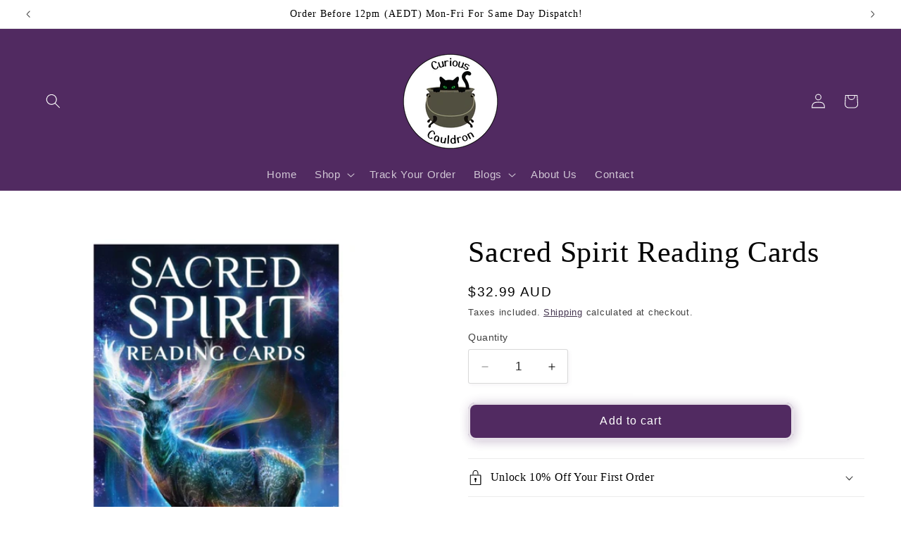

--- FILE ---
content_type: text/html; charset=utf-8
request_url: https://curiouscauldron.com.au/products/sacred-spirit-reading-cards
body_size: 52814
content:
<!doctype html>
<html class="js" lang="en">
  <head>
    <meta charset="utf-8">
    <meta http-equiv="X-UA-Compatible" content="IE=edge">
    <meta name="viewport" content="width=device-width,initial-scale=1">
    <meta name="theme-color" content="">
    <link rel="canonical" href="https://curiouscauldron.com.au/products/sacred-spirit-reading-cards"><link rel="icon" type="image/png" href="//curiouscauldron.com.au/cdn/shop/files/Cauldron.png?crop=center&height=32&v=1680742113&width=32"><title>
      Sacred Spirit Reading Cards
 &ndash; Curious Cauldron</title>

    
      <meta name="description" content="Sacred Spirit Reading Cards is a deck of 36 cards of visionary artworks that will help you look beyond the physical realm and connect to higher vibrational energies to empower your spirit with confidence and direct you towards positive life paths. A supportive tool for professional therapists, well-being modalities and">
    

    

<meta property="og:site_name" content="Curious Cauldron">
<meta property="og:url" content="https://curiouscauldron.com.au/products/sacred-spirit-reading-cards">
<meta property="og:title" content="Sacred Spirit Reading Cards">
<meta property="og:type" content="product">
<meta property="og:description" content="Sacred Spirit Reading Cards is a deck of 36 cards of visionary artworks that will help you look beyond the physical realm and connect to higher vibrational energies to empower your spirit with confidence and direct you towards positive life paths. A supportive tool for professional therapists, well-being modalities and"><meta property="og:image" content="http://curiouscauldron.com.au/cdn/shop/files/sacredspiritreadingcards.jpg?v=1700033009">
  <meta property="og:image:secure_url" content="https://curiouscauldron.com.au/cdn/shop/files/sacredspiritreadingcards.jpg?v=1700033009">
  <meta property="og:image:width" content="800">
  <meta property="og:image:height" content="800"><meta property="og:price:amount" content="32.99">
  <meta property="og:price:currency" content="AUD"><meta name="twitter:card" content="summary_large_image">
<meta name="twitter:title" content="Sacred Spirit Reading Cards">
<meta name="twitter:description" content="Sacred Spirit Reading Cards is a deck of 36 cards of visionary artworks that will help you look beyond the physical realm and connect to higher vibrational energies to empower your spirit with confidence and direct you towards positive life paths. A supportive tool for professional therapists, well-being modalities and">


    <script src="//curiouscauldron.com.au/cdn/shop/t/33/assets/constants.js?v=132983761750457495441769828582" defer="defer"></script>
    <script src="//curiouscauldron.com.au/cdn/shop/t/33/assets/pubsub.js?v=25310214064522200911769828582" defer="defer"></script>
    <script src="//curiouscauldron.com.au/cdn/shop/t/33/assets/global.js?v=7301445359237545521769828582" defer="defer"></script>
    <script src="//curiouscauldron.com.au/cdn/shop/t/33/assets/details-disclosure.js?v=13653116266235556501769828582" defer="defer"></script>
    <script src="//curiouscauldron.com.au/cdn/shop/t/33/assets/details-modal.js?v=25581673532751508451769828582" defer="defer"></script>
    <script src="//curiouscauldron.com.au/cdn/shop/t/33/assets/search-form.js?v=133129549252120666541769828582" defer="defer"></script><script src="//curiouscauldron.com.au/cdn/shop/t/33/assets/animations.js?v=88693664871331136111769828582" defer="defer"></script><script>window.performance && window.performance.mark && window.performance.mark('shopify.content_for_header.start');</script><meta name="facebook-domain-verification" content="g2tpa3854egaha2rg75xpt6fhccmfd">
<meta name="facebook-domain-verification" content="k6nu50rkxtxt4miqthwob5n4v552l2">
<meta name="google-site-verification" content="CG4qjLZHkIkOtawTheBlzvM7QZ4KFcx-K0_PTqIlKD8">
<meta name="google-site-verification" content="gRv4yTOHp-zrAXFT_BPh5d-FxUrErr0xpR3lw7v6rJY">
<meta id="shopify-digital-wallet" name="shopify-digital-wallet" content="/61873881306/digital_wallets/dialog">
<meta name="shopify-checkout-api-token" content="b8c014923c2b4f067c7f04aa931cb77e">
<meta id="in-context-paypal-metadata" data-shop-id="61873881306" data-venmo-supported="false" data-environment="production" data-locale="en_US" data-paypal-v4="true" data-currency="AUD">
<link rel="alternate" type="application/json+oembed" href="https://curiouscauldron.com.au/products/sacred-spirit-reading-cards.oembed">
<script async="async" src="/checkouts/internal/preloads.js?locale=en-AU"></script>
<link rel="preconnect" href="https://shop.app" crossorigin="anonymous">
<script async="async" src="https://shop.app/checkouts/internal/preloads.js?locale=en-AU&shop_id=61873881306" crossorigin="anonymous"></script>
<script id="apple-pay-shop-capabilities" type="application/json">{"shopId":61873881306,"countryCode":"AU","currencyCode":"AUD","merchantCapabilities":["supports3DS"],"merchantId":"gid:\/\/shopify\/Shop\/61873881306","merchantName":"Curious Cauldron","requiredBillingContactFields":["postalAddress","email","phone"],"requiredShippingContactFields":["postalAddress","email","phone"],"shippingType":"shipping","supportedNetworks":["visa","masterCard","amex","jcb"],"total":{"type":"pending","label":"Curious Cauldron","amount":"1.00"},"shopifyPaymentsEnabled":true,"supportsSubscriptions":true}</script>
<script id="shopify-features" type="application/json">{"accessToken":"b8c014923c2b4f067c7f04aa931cb77e","betas":["rich-media-storefront-analytics"],"domain":"curiouscauldron.com.au","predictiveSearch":true,"shopId":61873881306,"locale":"en"}</script>
<script>var Shopify = Shopify || {};
Shopify.shop = "cygnet-studio.myshopify.com";
Shopify.locale = "en";
Shopify.currency = {"active":"AUD","rate":"1.0"};
Shopify.country = "AU";
Shopify.theme = {"name":"Updated copy of Copy of Updated copy of Copy of...","id":158097539290,"schema_name":"Studio","schema_version":"15.4.1","theme_store_id":1431,"role":"main"};
Shopify.theme.handle = "null";
Shopify.theme.style = {"id":null,"handle":null};
Shopify.cdnHost = "curiouscauldron.com.au/cdn";
Shopify.routes = Shopify.routes || {};
Shopify.routes.root = "/";</script>
<script type="module">!function(o){(o.Shopify=o.Shopify||{}).modules=!0}(window);</script>
<script>!function(o){function n(){var o=[];function n(){o.push(Array.prototype.slice.apply(arguments))}return n.q=o,n}var t=o.Shopify=o.Shopify||{};t.loadFeatures=n(),t.autoloadFeatures=n()}(window);</script>
<script>
  window.ShopifyPay = window.ShopifyPay || {};
  window.ShopifyPay.apiHost = "shop.app\/pay";
  window.ShopifyPay.redirectState = null;
</script>
<script id="shop-js-analytics" type="application/json">{"pageType":"product"}</script>
<script defer="defer" async type="module" src="//curiouscauldron.com.au/cdn/shopifycloud/shop-js/modules/v2/client.init-shop-cart-sync_BN7fPSNr.en.esm.js"></script>
<script defer="defer" async type="module" src="//curiouscauldron.com.au/cdn/shopifycloud/shop-js/modules/v2/chunk.common_Cbph3Kss.esm.js"></script>
<script defer="defer" async type="module" src="//curiouscauldron.com.au/cdn/shopifycloud/shop-js/modules/v2/chunk.modal_DKumMAJ1.esm.js"></script>
<script type="module">
  await import("//curiouscauldron.com.au/cdn/shopifycloud/shop-js/modules/v2/client.init-shop-cart-sync_BN7fPSNr.en.esm.js");
await import("//curiouscauldron.com.au/cdn/shopifycloud/shop-js/modules/v2/chunk.common_Cbph3Kss.esm.js");
await import("//curiouscauldron.com.au/cdn/shopifycloud/shop-js/modules/v2/chunk.modal_DKumMAJ1.esm.js");

  window.Shopify.SignInWithShop?.initShopCartSync?.({"fedCMEnabled":true,"windoidEnabled":true});

</script>
<script>
  window.Shopify = window.Shopify || {};
  if (!window.Shopify.featureAssets) window.Shopify.featureAssets = {};
  window.Shopify.featureAssets['shop-js'] = {"shop-cart-sync":["modules/v2/client.shop-cart-sync_CJVUk8Jm.en.esm.js","modules/v2/chunk.common_Cbph3Kss.esm.js","modules/v2/chunk.modal_DKumMAJ1.esm.js"],"init-fed-cm":["modules/v2/client.init-fed-cm_7Fvt41F4.en.esm.js","modules/v2/chunk.common_Cbph3Kss.esm.js","modules/v2/chunk.modal_DKumMAJ1.esm.js"],"init-shop-email-lookup-coordinator":["modules/v2/client.init-shop-email-lookup-coordinator_Cc088_bR.en.esm.js","modules/v2/chunk.common_Cbph3Kss.esm.js","modules/v2/chunk.modal_DKumMAJ1.esm.js"],"init-windoid":["modules/v2/client.init-windoid_hPopwJRj.en.esm.js","modules/v2/chunk.common_Cbph3Kss.esm.js","modules/v2/chunk.modal_DKumMAJ1.esm.js"],"shop-button":["modules/v2/client.shop-button_B0jaPSNF.en.esm.js","modules/v2/chunk.common_Cbph3Kss.esm.js","modules/v2/chunk.modal_DKumMAJ1.esm.js"],"shop-cash-offers":["modules/v2/client.shop-cash-offers_DPIskqss.en.esm.js","modules/v2/chunk.common_Cbph3Kss.esm.js","modules/v2/chunk.modal_DKumMAJ1.esm.js"],"shop-toast-manager":["modules/v2/client.shop-toast-manager_CK7RT69O.en.esm.js","modules/v2/chunk.common_Cbph3Kss.esm.js","modules/v2/chunk.modal_DKumMAJ1.esm.js"],"init-shop-cart-sync":["modules/v2/client.init-shop-cart-sync_BN7fPSNr.en.esm.js","modules/v2/chunk.common_Cbph3Kss.esm.js","modules/v2/chunk.modal_DKumMAJ1.esm.js"],"init-customer-accounts-sign-up":["modules/v2/client.init-customer-accounts-sign-up_CfPf4CXf.en.esm.js","modules/v2/client.shop-login-button_DeIztwXF.en.esm.js","modules/v2/chunk.common_Cbph3Kss.esm.js","modules/v2/chunk.modal_DKumMAJ1.esm.js"],"pay-button":["modules/v2/client.pay-button_CgIwFSYN.en.esm.js","modules/v2/chunk.common_Cbph3Kss.esm.js","modules/v2/chunk.modal_DKumMAJ1.esm.js"],"init-customer-accounts":["modules/v2/client.init-customer-accounts_DQ3x16JI.en.esm.js","modules/v2/client.shop-login-button_DeIztwXF.en.esm.js","modules/v2/chunk.common_Cbph3Kss.esm.js","modules/v2/chunk.modal_DKumMAJ1.esm.js"],"avatar":["modules/v2/client.avatar_BTnouDA3.en.esm.js"],"init-shop-for-new-customer-accounts":["modules/v2/client.init-shop-for-new-customer-accounts_CsZy_esa.en.esm.js","modules/v2/client.shop-login-button_DeIztwXF.en.esm.js","modules/v2/chunk.common_Cbph3Kss.esm.js","modules/v2/chunk.modal_DKumMAJ1.esm.js"],"shop-follow-button":["modules/v2/client.shop-follow-button_BRMJjgGd.en.esm.js","modules/v2/chunk.common_Cbph3Kss.esm.js","modules/v2/chunk.modal_DKumMAJ1.esm.js"],"checkout-modal":["modules/v2/client.checkout-modal_B9Drz_yf.en.esm.js","modules/v2/chunk.common_Cbph3Kss.esm.js","modules/v2/chunk.modal_DKumMAJ1.esm.js"],"shop-login-button":["modules/v2/client.shop-login-button_DeIztwXF.en.esm.js","modules/v2/chunk.common_Cbph3Kss.esm.js","modules/v2/chunk.modal_DKumMAJ1.esm.js"],"lead-capture":["modules/v2/client.lead-capture_DXYzFM3R.en.esm.js","modules/v2/chunk.common_Cbph3Kss.esm.js","modules/v2/chunk.modal_DKumMAJ1.esm.js"],"shop-login":["modules/v2/client.shop-login_CA5pJqmO.en.esm.js","modules/v2/chunk.common_Cbph3Kss.esm.js","modules/v2/chunk.modal_DKumMAJ1.esm.js"],"payment-terms":["modules/v2/client.payment-terms_BxzfvcZJ.en.esm.js","modules/v2/chunk.common_Cbph3Kss.esm.js","modules/v2/chunk.modal_DKumMAJ1.esm.js"]};
</script>
<script>(function() {
  var isLoaded = false;
  function asyncLoad() {
    if (isLoaded) return;
    isLoaded = true;
    var urls = ["\/\/cdn.trustedsite.com\/js\/partner-shopify.js?shop=cygnet-studio.myshopify.com","\/\/cdn.trustedsite.com\/js\/partner-shopify.js?shop=cygnet-studio.myshopify.com","https:\/\/trust.conversionbear.com\/script?app=trust_badge\u0026shop=cygnet-studio.myshopify.com","https:\/\/cdn.hextom.com\/js\/quickannouncementbar.js?shop=cygnet-studio.myshopify.com","https:\/\/cdn.hextom.com\/js\/freeshippingbar.js?shop=cygnet-studio.myshopify.com"];
    for (var i = 0; i < urls.length; i++) {
      var s = document.createElement('script');
      s.type = 'text/javascript';
      s.async = true;
      s.src = urls[i];
      var x = document.getElementsByTagName('script')[0];
      x.parentNode.insertBefore(s, x);
    }
  };
  if(window.attachEvent) {
    window.attachEvent('onload', asyncLoad);
  } else {
    window.addEventListener('load', asyncLoad, false);
  }
})();</script>
<script id="__st">var __st={"a":61873881306,"offset":39600,"reqid":"b922a5e5-d24f-4ffe-9c3b-795c5a92a521-1770130432","pageurl":"curiouscauldron.com.au\/products\/sacred-spirit-reading-cards","u":"3d38e0c3dea8","p":"product","rtyp":"product","rid":8128653459674};</script>
<script>window.ShopifyPaypalV4VisibilityTracking = true;</script>
<script id="captcha-bootstrap">!function(){'use strict';const t='contact',e='account',n='new_comment',o=[[t,t],['blogs',n],['comments',n],[t,'customer']],c=[[e,'customer_login'],[e,'guest_login'],[e,'recover_customer_password'],[e,'create_customer']],r=t=>t.map((([t,e])=>`form[action*='/${t}']:not([data-nocaptcha='true']) input[name='form_type'][value='${e}']`)).join(','),a=t=>()=>t?[...document.querySelectorAll(t)].map((t=>t.form)):[];function s(){const t=[...o],e=r(t);return a(e)}const i='password',u='form_key',d=['recaptcha-v3-token','g-recaptcha-response','h-captcha-response',i],f=()=>{try{return window.sessionStorage}catch{return}},m='__shopify_v',_=t=>t.elements[u];function p(t,e,n=!1){try{const o=window.sessionStorage,c=JSON.parse(o.getItem(e)),{data:r}=function(t){const{data:e,action:n}=t;return t[m]||n?{data:e,action:n}:{data:t,action:n}}(c);for(const[e,n]of Object.entries(r))t.elements[e]&&(t.elements[e].value=n);n&&o.removeItem(e)}catch(o){console.error('form repopulation failed',{error:o})}}const l='form_type',E='cptcha';function T(t){t.dataset[E]=!0}const w=window,h=w.document,L='Shopify',v='ce_forms',y='captcha';let A=!1;((t,e)=>{const n=(g='f06e6c50-85a8-45c8-87d0-21a2b65856fe',I='https://cdn.shopify.com/shopifycloud/storefront-forms-hcaptcha/ce_storefront_forms_captcha_hcaptcha.v1.5.2.iife.js',D={infoText:'Protected by hCaptcha',privacyText:'Privacy',termsText:'Terms'},(t,e,n)=>{const o=w[L][v],c=o.bindForm;if(c)return c(t,g,e,D).then(n);var r;o.q.push([[t,g,e,D],n]),r=I,A||(h.body.append(Object.assign(h.createElement('script'),{id:'captcha-provider',async:!0,src:r})),A=!0)});var g,I,D;w[L]=w[L]||{},w[L][v]=w[L][v]||{},w[L][v].q=[],w[L][y]=w[L][y]||{},w[L][y].protect=function(t,e){n(t,void 0,e),T(t)},Object.freeze(w[L][y]),function(t,e,n,w,h,L){const[v,y,A,g]=function(t,e,n){const i=e?o:[],u=t?c:[],d=[...i,...u],f=r(d),m=r(i),_=r(d.filter((([t,e])=>n.includes(e))));return[a(f),a(m),a(_),s()]}(w,h,L),I=t=>{const e=t.target;return e instanceof HTMLFormElement?e:e&&e.form},D=t=>v().includes(t);t.addEventListener('submit',(t=>{const e=I(t);if(!e)return;const n=D(e)&&!e.dataset.hcaptchaBound&&!e.dataset.recaptchaBound,o=_(e),c=g().includes(e)&&(!o||!o.value);(n||c)&&t.preventDefault(),c&&!n&&(function(t){try{if(!f())return;!function(t){const e=f();if(!e)return;const n=_(t);if(!n)return;const o=n.value;o&&e.removeItem(o)}(t);const e=Array.from(Array(32),(()=>Math.random().toString(36)[2])).join('');!function(t,e){_(t)||t.append(Object.assign(document.createElement('input'),{type:'hidden',name:u})),t.elements[u].value=e}(t,e),function(t,e){const n=f();if(!n)return;const o=[...t.querySelectorAll(`input[type='${i}']`)].map((({name:t})=>t)),c=[...d,...o],r={};for(const[a,s]of new FormData(t).entries())c.includes(a)||(r[a]=s);n.setItem(e,JSON.stringify({[m]:1,action:t.action,data:r}))}(t,e)}catch(e){console.error('failed to persist form',e)}}(e),e.submit())}));const S=(t,e)=>{t&&!t.dataset[E]&&(n(t,e.some((e=>e===t))),T(t))};for(const o of['focusin','change'])t.addEventListener(o,(t=>{const e=I(t);D(e)&&S(e,y())}));const B=e.get('form_key'),M=e.get(l),P=B&&M;t.addEventListener('DOMContentLoaded',(()=>{const t=y();if(P)for(const e of t)e.elements[l].value===M&&p(e,B);[...new Set([...A(),...v().filter((t=>'true'===t.dataset.shopifyCaptcha))])].forEach((e=>S(e,t)))}))}(h,new URLSearchParams(w.location.search),n,t,e,['guest_login'])})(!0,!0)}();</script>
<script integrity="sha256-4kQ18oKyAcykRKYeNunJcIwy7WH5gtpwJnB7kiuLZ1E=" data-source-attribution="shopify.loadfeatures" defer="defer" src="//curiouscauldron.com.au/cdn/shopifycloud/storefront/assets/storefront/load_feature-a0a9edcb.js" crossorigin="anonymous"></script>
<script crossorigin="anonymous" defer="defer" src="//curiouscauldron.com.au/cdn/shopifycloud/storefront/assets/shopify_pay/storefront-65b4c6d7.js?v=20250812"></script>
<script data-source-attribution="shopify.dynamic_checkout.dynamic.init">var Shopify=Shopify||{};Shopify.PaymentButton=Shopify.PaymentButton||{isStorefrontPortableWallets:!0,init:function(){window.Shopify.PaymentButton.init=function(){};var t=document.createElement("script");t.src="https://curiouscauldron.com.au/cdn/shopifycloud/portable-wallets/latest/portable-wallets.en.js",t.type="module",document.head.appendChild(t)}};
</script>
<script data-source-attribution="shopify.dynamic_checkout.buyer_consent">
  function portableWalletsHideBuyerConsent(e){var t=document.getElementById("shopify-buyer-consent"),n=document.getElementById("shopify-subscription-policy-button");t&&n&&(t.classList.add("hidden"),t.setAttribute("aria-hidden","true"),n.removeEventListener("click",e))}function portableWalletsShowBuyerConsent(e){var t=document.getElementById("shopify-buyer-consent"),n=document.getElementById("shopify-subscription-policy-button");t&&n&&(t.classList.remove("hidden"),t.removeAttribute("aria-hidden"),n.addEventListener("click",e))}window.Shopify?.PaymentButton&&(window.Shopify.PaymentButton.hideBuyerConsent=portableWalletsHideBuyerConsent,window.Shopify.PaymentButton.showBuyerConsent=portableWalletsShowBuyerConsent);
</script>
<script data-source-attribution="shopify.dynamic_checkout.cart.bootstrap">document.addEventListener("DOMContentLoaded",(function(){function t(){return document.querySelector("shopify-accelerated-checkout-cart, shopify-accelerated-checkout")}if(t())Shopify.PaymentButton.init();else{new MutationObserver((function(e,n){t()&&(Shopify.PaymentButton.init(),n.disconnect())})).observe(document.body,{childList:!0,subtree:!0})}}));
</script>
<link id="shopify-accelerated-checkout-styles" rel="stylesheet" media="screen" href="https://curiouscauldron.com.au/cdn/shopifycloud/portable-wallets/latest/accelerated-checkout-backwards-compat.css" crossorigin="anonymous">
<style id="shopify-accelerated-checkout-cart">
        #shopify-buyer-consent {
  margin-top: 1em;
  display: inline-block;
  width: 100%;
}

#shopify-buyer-consent.hidden {
  display: none;
}

#shopify-subscription-policy-button {
  background: none;
  border: none;
  padding: 0;
  text-decoration: underline;
  font-size: inherit;
  cursor: pointer;
}

#shopify-subscription-policy-button::before {
  box-shadow: none;
}

      </style>
<script id="sections-script" data-sections="header" defer="defer" src="//curiouscauldron.com.au/cdn/shop/t/33/compiled_assets/scripts.js?v=4252"></script>
<script>window.performance && window.performance.mark && window.performance.mark('shopify.content_for_header.end');</script>


    <style data-shopify>
      
      
      
      
      

      
        :root,
        .color-scheme-1 {
          --color-background: 255,255,255;
        
          --gradient-background: #ffffff;
        

        

        --color-foreground: 0,0,0;
        --color-background-contrast: 191,191,191;
        --color-shadow: 81,42,97;
        --color-button: 81,42,97;
        --color-button-text: 255,255,255;
        --color-secondary-button: 255,255,255;
        --color-secondary-button-text: 35,18,48;
        --color-link: 35,18,48;
        --color-badge-foreground: 0,0,0;
        --color-badge-background: 255,255,255;
        --color-badge-border: 0,0,0;
        --payment-terms-background-color: rgb(255 255 255);
      }
      
        
        .color-scheme-2 {
          --color-background: 81,42,97;
        
          --gradient-background: #512a61;
        

        

        --color-foreground: 252,252,252;
        --color-background-contrast: 96,50,115;
        --color-shadow: 252,252,252;
        --color-button: 81,42,97;
        --color-button-text: 235,236,237;
        --color-secondary-button: 81,42,97;
        --color-secondary-button-text: 255,255,255;
        --color-link: 255,255,255;
        --color-badge-foreground: 252,252,252;
        --color-badge-background: 81,42,97;
        --color-badge-border: 252,252,252;
        --payment-terms-background-color: rgb(81 42 97);
      }
      
        
        .color-scheme-3 {
          --color-background: 81,42,97;
        
          --gradient-background: #512a61;
        

        

        --color-foreground: 252,252,252;
        --color-background-contrast: 96,50,115;
        --color-shadow: 252,252,252;
        --color-button: 252,252,252;
        --color-button-text: 252,252,252;
        --color-secondary-button: 81,42,97;
        --color-secondary-button-text: 252,252,252;
        --color-link: 252,252,252;
        --color-badge-foreground: 252,252,252;
        --color-badge-background: 81,42,97;
        --color-badge-border: 252,252,252;
        --payment-terms-background-color: rgb(81 42 97);
      }
      
        
        .color-scheme-4 {
          --color-background: 81,42,97;
        
          --gradient-background: #512a61;
        

        

        --color-foreground: 252,252,252;
        --color-background-contrast: 96,50,115;
        --color-shadow: 252,252,252;
        --color-button: 252,252,252;
        --color-button-text: 81,42,97;
        --color-secondary-button: 81,42,97;
        --color-secondary-button-text: 252,252,252;
        --color-link: 252,252,252;
        --color-badge-foreground: 252,252,252;
        --color-badge-background: 81,42,97;
        --color-badge-border: 252,252,252;
        --payment-terms-background-color: rgb(81 42 97);
      }
      
        
        .color-scheme-5 {
          --color-background: 81,42,97;
        
          --gradient-background: #512a61;
        

        

        --color-foreground: 252,252,252;
        --color-background-contrast: 96,50,115;
        --color-shadow: 252,252,252;
        --color-button: 252,252,252;
        --color-button-text: 81,42,97;
        --color-secondary-button: 81,42,97;
        --color-secondary-button-text: 252,252,252;
        --color-link: 252,252,252;
        --color-badge-foreground: 252,252,252;
        --color-badge-background: 81,42,97;
        --color-badge-border: 252,252,252;
        --payment-terms-background-color: rgb(81 42 97);
      }
      
        
        .color-scheme-ab60d685-7fe3-432e-b3f1-fd877cdaec29 {
          --color-background: 81,42,97;
        
          --gradient-background: #512a61;
        

        

        --color-foreground: 255,255,255;
        --color-background-contrast: 96,50,115;
        --color-shadow: 255,255,255;
        --color-button: 81,42,97;
        --color-button-text: 252,252,252;
        --color-secondary-button: 81,42,97;
        --color-secondary-button-text: 255,255,255;
        --color-link: 255,255,255;
        --color-badge-foreground: 255,255,255;
        --color-badge-background: 81,42,97;
        --color-badge-border: 255,255,255;
        --payment-terms-background-color: rgb(81 42 97);
      }
      

      body, .color-scheme-1, .color-scheme-2, .color-scheme-3, .color-scheme-4, .color-scheme-5, .color-scheme-ab60d685-7fe3-432e-b3f1-fd877cdaec29 {
        color: rgba(var(--color-foreground), 0.75);
        background-color: rgb(var(--color-background));
      }

      :root {
        --font-body-family: "system_ui", -apple-system, 'Segoe UI', Roboto, 'Helvetica Neue', 'Noto Sans', 'Liberation Sans', Arial, sans-serif, 'Apple Color Emoji', 'Segoe UI Emoji', 'Segoe UI Symbol', 'Noto Color Emoji';
        --font-body-style: normal;
        --font-body-weight: 400;
        --font-body-weight-bold: 700;

        --font-heading-family: "New York", Iowan Old Style, Apple Garamond, Baskerville, Times New Roman, Droid Serif, Times, Source Serif Pro, serif, Apple Color Emoji, Segoe UI Emoji, Segoe UI Symbol;
        --font-heading-style: normal;
        --font-heading-weight: 400;

        --font-body-scale: 1.05;
        --font-heading-scale: 1.0;

        --media-padding: px;
        --media-border-opacity: 0.0;
        --media-border-width: 0px;
        --media-radius: 0px;
        --media-shadow-opacity: 0.0;
        --media-shadow-horizontal-offset: 0px;
        --media-shadow-vertical-offset: 0px;
        --media-shadow-blur-radius: 0px;
        --media-shadow-visible: 0;

        --page-width: 160rem;
        --page-width-margin: 0rem;

        --product-card-image-padding: 0.0rem;
        --product-card-corner-radius: 0.0rem;
        --product-card-text-alignment: center;
        --product-card-border-width: 0.0rem;
        --product-card-border-opacity: 0.0;
        --product-card-shadow-opacity: 0.1;
        --product-card-shadow-visible: 1;
        --product-card-shadow-horizontal-offset: 0.0rem;
        --product-card-shadow-vertical-offset: 0.0rem;
        --product-card-shadow-blur-radius: 0.0rem;

        --collection-card-image-padding: 0.0rem;
        --collection-card-corner-radius: 0.0rem;
        --collection-card-text-alignment: left;
        --collection-card-border-width: 0.0rem;
        --collection-card-border-opacity: 0.0;
        --collection-card-shadow-opacity: 0.0;
        --collection-card-shadow-visible: 0;
        --collection-card-shadow-horizontal-offset: 0.0rem;
        --collection-card-shadow-vertical-offset: 0.0rem;
        --collection-card-shadow-blur-radius: 0.0rem;

        --blog-card-image-padding: 0.0rem;
        --blog-card-corner-radius: 0.0rem;
        --blog-card-text-alignment: left;
        --blog-card-border-width: 0.0rem;
        --blog-card-border-opacity: 0.0;
        --blog-card-shadow-opacity: 0.1;
        --blog-card-shadow-visible: 1;
        --blog-card-shadow-horizontal-offset: 0.0rem;
        --blog-card-shadow-vertical-offset: 0.0rem;
        --blog-card-shadow-blur-radius: 0.0rem;

        --badge-corner-radius: 4.0rem;

        --popup-border-width: 0px;
        --popup-border-opacity: 0.1;
        --popup-corner-radius: 0px;
        --popup-shadow-opacity: 0.1;
        --popup-shadow-horizontal-offset: 6px;
        --popup-shadow-vertical-offset: 6px;
        --popup-shadow-blur-radius: 25px;

        --drawer-border-width: 1px;
        --drawer-border-opacity: 0.1;
        --drawer-shadow-opacity: 0.0;
        --drawer-shadow-horizontal-offset: 0px;
        --drawer-shadow-vertical-offset: 0px;
        --drawer-shadow-blur-radius: 0px;

        --spacing-sections-desktop: 0px;
        --spacing-sections-mobile: 0px;

        --grid-desktop-vertical-spacing: 40px;
        --grid-desktop-horizontal-spacing: 40px;
        --grid-mobile-vertical-spacing: 20px;
        --grid-mobile-horizontal-spacing: 20px;

        --text-boxes-border-opacity: 0.0;
        --text-boxes-border-width: 0px;
        --text-boxes-radius: 0px;
        --text-boxes-shadow-opacity: 0.0;
        --text-boxes-shadow-visible: 0;
        --text-boxes-shadow-horizontal-offset: 0px;
        --text-boxes-shadow-vertical-offset: 0px;
        --text-boxes-shadow-blur-radius: 0px;

        --buttons-radius: 8px;
        --buttons-radius-outset: 11px;
        --buttons-border-width: 3px;
        --buttons-border-opacity: 0.15;
        --buttons-shadow-opacity: 0.3;
        --buttons-shadow-visible: 1;
        --buttons-shadow-horizontal-offset: 2px;
        --buttons-shadow-vertical-offset: 2px;
        --buttons-shadow-blur-radius: 15px;
        --buttons-border-offset: 0.3px;

        --inputs-radius: 2px;
        --inputs-border-width: 1px;
        --inputs-border-opacity: 0.15;
        --inputs-shadow-opacity: 0.05;
        --inputs-shadow-horizontal-offset: 2px;
        --inputs-margin-offset: 2px;
        --inputs-shadow-vertical-offset: 2px;
        --inputs-shadow-blur-radius: 5px;
        --inputs-radius-outset: 3px;

        --variant-pills-radius: 40px;
        --variant-pills-border-width: 2px;
        --variant-pills-border-opacity: 0.25;
        --variant-pills-shadow-opacity: 0.95;
        --variant-pills-shadow-horizontal-offset: 0px;
        --variant-pills-shadow-vertical-offset: 0px;
        --variant-pills-shadow-blur-radius: 0px;
      }

      *,
      *::before,
      *::after {
        box-sizing: inherit;
      }

      html {
        box-sizing: border-box;
        font-size: calc(var(--font-body-scale) * 62.5%);
        height: 100%;
      }

      body {
        display: grid;
        grid-template-rows: auto auto 1fr auto;
        grid-template-columns: 100%;
        min-height: 100%;
        margin: 0;
        font-size: 1.5rem;
        letter-spacing: 0.06rem;
        line-height: calc(1 + 0.8 / var(--font-body-scale));
        font-family: var(--font-body-family);
        font-style: var(--font-body-style);
        font-weight: var(--font-body-weight);
      }

      @media screen and (min-width: 750px) {
        body {
          font-size: 1.6rem;
        }
      }
    </style>

    <link href="//curiouscauldron.com.au/cdn/shop/t/33/assets/base.css?v=159841507637079171801769828582" rel="stylesheet" type="text/css" media="all" />
    <link rel="stylesheet" href="//curiouscauldron.com.au/cdn/shop/t/33/assets/component-cart-items.css?v=13033300910818915211769828582" media="print" onload="this.media='all'"><link
        rel="stylesheet"
        href="//curiouscauldron.com.au/cdn/shop/t/33/assets/component-predictive-search.css?v=118923337488134913561769828582"
        media="print"
        onload="this.media='all'"
      ><script>
      if (Shopify.designMode) {
        document.documentElement.classList.add('shopify-design-mode');
      }
    </script>
  <!-- BEGIN app block: shopify://apps/judge-me-reviews/blocks/judgeme_core/61ccd3b1-a9f2-4160-9fe9-4fec8413e5d8 --><!-- Start of Judge.me Core -->






<link rel="dns-prefetch" href="https://cdnwidget.judge.me">
<link rel="dns-prefetch" href="https://cdn.judge.me">
<link rel="dns-prefetch" href="https://cdn1.judge.me">
<link rel="dns-prefetch" href="https://api.judge.me">

<script data-cfasync='false' class='jdgm-settings-script'>window.jdgmSettings={"pagination":5,"disable_web_reviews":true,"badge_no_review_text":"No reviews","badge_n_reviews_text":"{{ n }} review/reviews","hide_badge_preview_if_no_reviews":true,"badge_hide_text":false,"enforce_center_preview_badge":false,"widget_title":"Customer Reviews","widget_open_form_text":"Write a review","widget_close_form_text":"Cancel review","widget_refresh_page_text":"Refresh page","widget_summary_text":"Based on {{ number_of_reviews }} review/reviews","widget_no_review_text":"Be the first to write a review","widget_name_field_text":"Display name","widget_verified_name_field_text":"Verified Name (public)","widget_name_placeholder_text":"Display name","widget_required_field_error_text":"This field is required.","widget_email_field_text":"Email address","widget_verified_email_field_text":"Verified Email (private, can not be edited)","widget_email_placeholder_text":"Your email address","widget_email_field_error_text":"Please enter a valid email address.","widget_rating_field_text":"Rating","widget_review_title_field_text":"Review Title","widget_review_title_placeholder_text":"Give your review a title","widget_review_body_field_text":"Review content","widget_review_body_placeholder_text":"Start writing here...","widget_pictures_field_text":"Picture/Video (optional)","widget_submit_review_text":"Submit Review","widget_submit_verified_review_text":"Submit Verified Review","widget_submit_success_msg_with_auto_publish":"Thank you! Please refresh the page in a few moments to see your review. You can remove or edit your review by logging into \u003ca href='https://judge.me/login' target='_blank' rel='nofollow noopener'\u003eJudge.me\u003c/a\u003e","widget_submit_success_msg_no_auto_publish":"Thank you! Your review will be published as soon as it is approved by the shop admin. You can remove or edit your review by logging into \u003ca href='https://judge.me/login' target='_blank' rel='nofollow noopener'\u003eJudge.me\u003c/a\u003e","widget_show_default_reviews_out_of_total_text":"Showing {{ n_reviews_shown }} out of {{ n_reviews }} reviews.","widget_show_all_link_text":"Show all","widget_show_less_link_text":"Show less","widget_author_said_text":"{{ reviewer_name }} said:","widget_days_text":"{{ n }} days ago","widget_weeks_text":"{{ n }} week/weeks ago","widget_months_text":"{{ n }} month/months ago","widget_years_text":"{{ n }} year/years ago","widget_yesterday_text":"Yesterday","widget_today_text":"Today","widget_replied_text":"\u003e\u003e {{ shop_name }} replied:","widget_read_more_text":"Read more","widget_reviewer_name_as_initial":"","widget_rating_filter_color":"#fbcd0a","widget_rating_filter_see_all_text":"See all reviews","widget_sorting_most_recent_text":"Most Recent","widget_sorting_highest_rating_text":"Highest Rating","widget_sorting_lowest_rating_text":"Lowest Rating","widget_sorting_with_pictures_text":"Only Pictures","widget_sorting_most_helpful_text":"Most Helpful","widget_open_question_form_text":"Ask a question","widget_reviews_subtab_text":"Reviews","widget_questions_subtab_text":"Questions","widget_question_label_text":"Question","widget_answer_label_text":"Answer","widget_question_placeholder_text":"Write your question here","widget_submit_question_text":"Submit Question","widget_question_submit_success_text":"Thank you for your question! We will notify you once it gets answered.","verified_badge_text":"Verified","verified_badge_bg_color":"","verified_badge_text_color":"","verified_badge_placement":"left-of-reviewer-name","widget_review_max_height":"","widget_hide_border":false,"widget_social_share":false,"widget_thumb":false,"widget_review_location_show":false,"widget_location_format":"","all_reviews_include_out_of_store_products":true,"all_reviews_out_of_store_text":"(out of store)","all_reviews_pagination":100,"all_reviews_product_name_prefix_text":"about","enable_review_pictures":true,"enable_question_anwser":false,"widget_theme":"default","review_date_format":"dd/mm/yyyy","default_sort_method":"most-recent","widget_product_reviews_subtab_text":"Product Reviews","widget_shop_reviews_subtab_text":"Shop Reviews","widget_other_products_reviews_text":"Reviews for other products","widget_store_reviews_subtab_text":"Store reviews","widget_no_store_reviews_text":"This store hasn't received any reviews yet","widget_web_restriction_product_reviews_text":"This product hasn't received any reviews yet","widget_no_items_text":"No items found","widget_show_more_text":"Show more","widget_write_a_store_review_text":"Write a Store Review","widget_other_languages_heading":"Reviews in Other Languages","widget_translate_review_text":"Translate review to {{ language }}","widget_translating_review_text":"Translating...","widget_show_original_translation_text":"Show original ({{ language }})","widget_translate_review_failed_text":"Review couldn't be translated.","widget_translate_review_retry_text":"Retry","widget_translate_review_try_again_later_text":"Try again later","show_product_url_for_grouped_product":false,"widget_sorting_pictures_first_text":"Pictures First","show_pictures_on_all_rev_page_mobile":false,"show_pictures_on_all_rev_page_desktop":false,"floating_tab_hide_mobile_install_preference":false,"floating_tab_button_name":"★ Reviews","floating_tab_title":"Let customers speak for us","floating_tab_button_color":"","floating_tab_button_background_color":"","floating_tab_url":"","floating_tab_url_enabled":false,"floating_tab_tab_style":"text","all_reviews_text_badge_text":"Customers rate us {{ shop.metafields.judgeme.all_reviews_rating | round: 1 }}/5 based on {{ shop.metafields.judgeme.all_reviews_count }} reviews.","all_reviews_text_badge_text_branded_style":"{{ shop.metafields.judgeme.all_reviews_rating | round: 1 }} out of 5 stars based on {{ shop.metafields.judgeme.all_reviews_count }} reviews","is_all_reviews_text_badge_a_link":false,"show_stars_for_all_reviews_text_badge":false,"all_reviews_text_badge_url":"","all_reviews_text_style":"branded","all_reviews_text_color_style":"judgeme_brand_color","all_reviews_text_color":"#108474","all_reviews_text_show_jm_brand":true,"featured_carousel_show_header":true,"featured_carousel_title":"What others are saying","testimonials_carousel_title":"Customers are saying","videos_carousel_title":"Real customer stories","cards_carousel_title":"Customers are saying","featured_carousel_count_text":"from {{ n }} reviews","featured_carousel_add_link_to_all_reviews_page":true,"featured_carousel_url":"","featured_carousel_show_images":true,"featured_carousel_autoslide_interval":5,"featured_carousel_arrows_on_the_sides":false,"featured_carousel_height":250,"featured_carousel_width":80,"featured_carousel_image_size":50,"featured_carousel_image_height":250,"featured_carousel_arrow_color":"#eeeeee","verified_count_badge_style":"branded","verified_count_badge_orientation":"horizontal","verified_count_badge_color_style":"judgeme_brand_color","verified_count_badge_color":"#108474","is_verified_count_badge_a_link":false,"verified_count_badge_url":"","verified_count_badge_show_jm_brand":true,"widget_rating_preset_default":5,"widget_first_sub_tab":"product-reviews","widget_show_histogram":true,"widget_histogram_use_custom_color":false,"widget_pagination_use_custom_color":false,"widget_star_use_custom_color":false,"widget_verified_badge_use_custom_color":false,"widget_write_review_use_custom_color":false,"picture_reminder_submit_button":"Upload Pictures","enable_review_videos":false,"mute_video_by_default":false,"widget_sorting_videos_first_text":"Videos First","widget_review_pending_text":"Pending","featured_carousel_items_for_large_screen":3,"social_share_options_order":"Facebook,Twitter","remove_microdata_snippet":true,"disable_json_ld":false,"enable_json_ld_products":false,"preview_badge_show_question_text":false,"preview_badge_no_question_text":"No questions","preview_badge_n_question_text":"{{ number_of_questions }} question/questions","qa_badge_show_icon":false,"qa_badge_position":"same-row","remove_judgeme_branding":false,"widget_add_search_bar":false,"widget_search_bar_placeholder":"Search","widget_sorting_verified_only_text":"Verified only","featured_carousel_theme":"default","featured_carousel_show_rating":true,"featured_carousel_show_title":true,"featured_carousel_show_body":true,"featured_carousel_show_date":true,"featured_carousel_show_reviewer":true,"featured_carousel_show_product":true,"featured_carousel_header_background_color":"#108474","featured_carousel_header_text_color":"#ffffff","featured_carousel_name_product_separator":"reviewed","featured_carousel_full_star_background":"#512A61","featured_carousel_empty_star_background":"#dadada","featured_carousel_vertical_theme_background":"#f9fafb","featured_carousel_verified_badge_enable":true,"featured_carousel_verified_badge_color":"#512A61","featured_carousel_border_style":"round","featured_carousel_review_line_length_limit":3,"featured_carousel_more_reviews_button_text":"Read more reviews","featured_carousel_view_product_button_text":"View product","all_reviews_page_load_reviews_on":"scroll","all_reviews_page_load_more_text":"Load More Reviews","disable_fb_tab_reviews":false,"enable_ajax_cdn_cache":false,"widget_advanced_speed_features":5,"widget_public_name_text":"displayed publicly like","default_reviewer_name":"John Smith","default_reviewer_name_has_non_latin":true,"widget_reviewer_anonymous":"Anonymous","medals_widget_title":"Judge.me Review Medals","medals_widget_background_color":"#f9fafb","medals_widget_position":"footer_all_pages","medals_widget_border_color":"#f9fafb","medals_widget_verified_text_position":"left","medals_widget_use_monochromatic_version":false,"medals_widget_elements_color":"#108474","show_reviewer_avatar":true,"widget_invalid_yt_video_url_error_text":"Not a YouTube video URL","widget_max_length_field_error_text":"Please enter no more than {0} characters.","widget_show_country_flag":false,"widget_show_collected_via_shop_app":true,"widget_verified_by_shop_badge_style":"light","widget_verified_by_shop_text":"Verified by Shop","widget_show_photo_gallery":false,"widget_load_with_code_splitting":true,"widget_ugc_install_preference":false,"widget_ugc_title":"Made by us, Shared by you","widget_ugc_subtitle":"Tag us to see your picture featured in our page","widget_ugc_arrows_color":"#ffffff","widget_ugc_primary_button_text":"Buy Now","widget_ugc_primary_button_background_color":"#108474","widget_ugc_primary_button_text_color":"#ffffff","widget_ugc_primary_button_border_width":"0","widget_ugc_primary_button_border_style":"none","widget_ugc_primary_button_border_color":"#108474","widget_ugc_primary_button_border_radius":"25","widget_ugc_secondary_button_text":"Load More","widget_ugc_secondary_button_background_color":"#ffffff","widget_ugc_secondary_button_text_color":"#108474","widget_ugc_secondary_button_border_width":"2","widget_ugc_secondary_button_border_style":"solid","widget_ugc_secondary_button_border_color":"#108474","widget_ugc_secondary_button_border_radius":"25","widget_ugc_reviews_button_text":"View Reviews","widget_ugc_reviews_button_background_color":"#ffffff","widget_ugc_reviews_button_text_color":"#108474","widget_ugc_reviews_button_border_width":"2","widget_ugc_reviews_button_border_style":"solid","widget_ugc_reviews_button_border_color":"#108474","widget_ugc_reviews_button_border_radius":"25","widget_ugc_reviews_button_link_to":"judgeme-reviews-page","widget_ugc_show_post_date":true,"widget_ugc_max_width":"800","widget_rating_metafield_value_type":true,"widget_primary_color":"#512A61","widget_enable_secondary_color":false,"widget_secondary_color":"#edf5f5","widget_summary_average_rating_text":"{{ average_rating }} out of 5","widget_media_grid_title":"Customer photos \u0026 videos","widget_media_grid_see_more_text":"See more","widget_round_style":false,"widget_show_product_medals":true,"widget_verified_by_judgeme_text":"Verified by Judge.me","widget_show_store_medals":true,"widget_verified_by_judgeme_text_in_store_medals":"Verified by Judge.me","widget_media_field_exceed_quantity_message":"Sorry, we can only accept {{ max_media }} for one review.","widget_media_field_exceed_limit_message":"{{ file_name }} is too large, please select a {{ media_type }} less than {{ size_limit }}MB.","widget_review_submitted_text":"Review Submitted!","widget_question_submitted_text":"Question Submitted!","widget_close_form_text_question":"Cancel","widget_write_your_answer_here_text":"Write your answer here","widget_enabled_branded_link":true,"widget_show_collected_by_judgeme":true,"widget_reviewer_name_color":"","widget_write_review_text_color":"","widget_write_review_bg_color":"","widget_collected_by_judgeme_text":"collected by Judge.me","widget_pagination_type":"standard","widget_load_more_text":"Load More","widget_load_more_color":"#108474","widget_full_review_text":"Full Review","widget_read_more_reviews_text":"Read More Reviews","widget_read_questions_text":"Read Questions","widget_questions_and_answers_text":"Questions \u0026 Answers","widget_verified_by_text":"Verified by","widget_verified_text":"Verified","widget_number_of_reviews_text":"{{ number_of_reviews }} reviews","widget_back_button_text":"Back","widget_next_button_text":"Next","widget_custom_forms_filter_button":"Filters","custom_forms_style":"horizontal","widget_show_review_information":true,"how_reviews_are_collected":"How reviews are collected?","widget_show_review_keywords":false,"widget_gdpr_statement":"How we use your data: We'll only contact you about the review you left, and only if necessary. By submitting your review, you agree to Judge.me's \u003ca href='https://judge.me/terms' target='_blank' rel='nofollow noopener'\u003eterms\u003c/a\u003e, \u003ca href='https://judge.me/privacy' target='_blank' rel='nofollow noopener'\u003eprivacy\u003c/a\u003e and \u003ca href='https://judge.me/content-policy' target='_blank' rel='nofollow noopener'\u003econtent\u003c/a\u003e policies.","widget_multilingual_sorting_enabled":false,"widget_translate_review_content_enabled":false,"widget_translate_review_content_method":"manual","popup_widget_review_selection":"automatically_with_pictures","popup_widget_round_border_style":true,"popup_widget_show_title":true,"popup_widget_show_body":true,"popup_widget_show_reviewer":false,"popup_widget_show_product":true,"popup_widget_show_pictures":true,"popup_widget_use_review_picture":true,"popup_widget_show_on_home_page":true,"popup_widget_show_on_product_page":true,"popup_widget_show_on_collection_page":true,"popup_widget_show_on_cart_page":true,"popup_widget_position":"bottom_left","popup_widget_first_review_delay":5,"popup_widget_duration":5,"popup_widget_interval":5,"popup_widget_review_count":5,"popup_widget_hide_on_mobile":true,"review_snippet_widget_round_border_style":true,"review_snippet_widget_card_color":"#FFFFFF","review_snippet_widget_slider_arrows_background_color":"#FFFFFF","review_snippet_widget_slider_arrows_color":"#000000","review_snippet_widget_star_color":"#108474","show_product_variant":false,"all_reviews_product_variant_label_text":"Variant: ","widget_show_verified_branding":true,"widget_ai_summary_title":"Customers say","widget_ai_summary_disclaimer":"AI-powered review summary based on recent customer reviews","widget_show_ai_summary":false,"widget_show_ai_summary_bg":false,"widget_show_review_title_input":true,"redirect_reviewers_invited_via_email":"review_widget","request_store_review_after_product_review":false,"request_review_other_products_in_order":false,"review_form_color_scheme":"default","review_form_corner_style":"square","review_form_star_color":{},"review_form_text_color":"#333333","review_form_background_color":"#ffffff","review_form_field_background_color":"#fafafa","review_form_button_color":{},"review_form_button_text_color":"#ffffff","review_form_modal_overlay_color":"#000000","review_content_screen_title_text":"How would you rate this product?","review_content_introduction_text":"We would love it if you would share a bit about your experience.","store_review_form_title_text":"How would you rate this store?","store_review_form_introduction_text":"We would love it if you would share a bit about your experience.","show_review_guidance_text":true,"one_star_review_guidance_text":"Poor","five_star_review_guidance_text":"Great","customer_information_screen_title_text":"About you","customer_information_introduction_text":"Please tell us more about you.","custom_questions_screen_title_text":"Your experience in more detail","custom_questions_introduction_text":"Here are a few questions to help us understand more about your experience.","review_submitted_screen_title_text":"Thanks for your review!","review_submitted_screen_thank_you_text":"We are processing it and it will appear on the store soon.","review_submitted_screen_email_verification_text":"Please confirm your email by clicking the link we just sent you. This helps us keep reviews authentic.","review_submitted_request_store_review_text":"Would you like to share your experience of shopping with us?","review_submitted_review_other_products_text":"Would you like to review these products?","store_review_screen_title_text":"Would you like to share your experience of shopping with us?","store_review_introduction_text":"We value your feedback and use it to improve. Please share any thoughts or suggestions you have.","reviewer_media_screen_title_picture_text":"Share a picture","reviewer_media_introduction_picture_text":"Upload a photo to support your review.","reviewer_media_screen_title_video_text":"Share a video","reviewer_media_introduction_video_text":"Upload a video to support your review.","reviewer_media_screen_title_picture_or_video_text":"Share a picture or video","reviewer_media_introduction_picture_or_video_text":"Upload a photo or video to support your review.","reviewer_media_youtube_url_text":"Paste your Youtube URL here","advanced_settings_next_step_button_text":"Next","advanced_settings_close_review_button_text":"Close","modal_write_review_flow":false,"write_review_flow_required_text":"Required","write_review_flow_privacy_message_text":"We respect your privacy.","write_review_flow_anonymous_text":"Post review as anonymous","write_review_flow_visibility_text":"This won't be visible to other customers.","write_review_flow_multiple_selection_help_text":"Select as many as you like","write_review_flow_single_selection_help_text":"Select one option","write_review_flow_required_field_error_text":"This field is required","write_review_flow_invalid_email_error_text":"Please enter a valid email address","write_review_flow_max_length_error_text":"Max. {{ max_length }} characters.","write_review_flow_media_upload_text":"\u003cb\u003eClick to upload\u003c/b\u003e or drag and drop","write_review_flow_gdpr_statement":"We'll only contact you about your review if necessary. By submitting your review, you agree to our \u003ca href='https://judge.me/terms' target='_blank' rel='nofollow noopener'\u003eterms and conditions\u003c/a\u003e and \u003ca href='https://judge.me/privacy' target='_blank' rel='nofollow noopener'\u003eprivacy policy\u003c/a\u003e.","rating_only_reviews_enabled":false,"show_negative_reviews_help_screen":false,"new_review_flow_help_screen_rating_threshold":3,"negative_review_resolution_screen_title_text":"Tell us more","negative_review_resolution_text":"Your experience matters to us. If there were issues with your purchase, we're here to help. Feel free to reach out to us, we'd love the opportunity to make things right.","negative_review_resolution_button_text":"Contact us","negative_review_resolution_proceed_with_review_text":"Leave a review","negative_review_resolution_subject":"Issue with purchase from {{ shop_name }}.{{ order_name }}","preview_badge_collection_page_install_status":false,"widget_review_custom_css":"","preview_badge_custom_css":"","preview_badge_stars_count":"5-stars","featured_carousel_custom_css":"","floating_tab_custom_css":"","all_reviews_widget_custom_css":"","medals_widget_custom_css":"","verified_badge_custom_css":"","all_reviews_text_custom_css":"","transparency_badges_collected_via_store_invite":false,"transparency_badges_from_another_provider":false,"transparency_badges_collected_from_store_visitor":false,"transparency_badges_collected_by_verified_review_provider":false,"transparency_badges_earned_reward":false,"transparency_badges_collected_via_store_invite_text":"Review collected via store invitation","transparency_badges_from_another_provider_text":"Review collected from another provider","transparency_badges_collected_from_store_visitor_text":"Review collected from a store visitor","transparency_badges_written_in_google_text":"Review written in Google","transparency_badges_written_in_etsy_text":"Review written in Etsy","transparency_badges_written_in_shop_app_text":"Review written in Shop App","transparency_badges_earned_reward_text":"Review earned a reward for future purchase","product_review_widget_per_page":10,"widget_store_review_label_text":"Review about the store","checkout_comment_extension_title_on_product_page":"Customer Comments","checkout_comment_extension_num_latest_comment_show":5,"checkout_comment_extension_format":"name_and_timestamp","checkout_comment_customer_name":"last_initial","checkout_comment_comment_notification":true,"preview_badge_collection_page_install_preference":false,"preview_badge_home_page_install_preference":false,"preview_badge_product_page_install_preference":false,"review_widget_install_preference":"","review_carousel_install_preference":false,"floating_reviews_tab_install_preference":"none","verified_reviews_count_badge_install_preference":false,"all_reviews_text_install_preference":false,"review_widget_best_location":false,"judgeme_medals_install_preference":false,"review_widget_revamp_enabled":false,"review_widget_qna_enabled":false,"review_widget_header_theme":"minimal","review_widget_widget_title_enabled":true,"review_widget_header_text_size":"medium","review_widget_header_text_weight":"regular","review_widget_average_rating_style":"compact","review_widget_bar_chart_enabled":true,"review_widget_bar_chart_type":"numbers","review_widget_bar_chart_style":"standard","review_widget_expanded_media_gallery_enabled":false,"review_widget_reviews_section_theme":"standard","review_widget_image_style":"thumbnails","review_widget_review_image_ratio":"square","review_widget_stars_size":"medium","review_widget_verified_badge":"standard_text","review_widget_review_title_text_size":"medium","review_widget_review_text_size":"medium","review_widget_review_text_length":"medium","review_widget_number_of_columns_desktop":3,"review_widget_carousel_transition_speed":5,"review_widget_custom_questions_answers_display":"always","review_widget_button_text_color":"#FFFFFF","review_widget_text_color":"#000000","review_widget_lighter_text_color":"#7B7B7B","review_widget_corner_styling":"soft","review_widget_review_word_singular":"review","review_widget_review_word_plural":"reviews","review_widget_voting_label":"Helpful?","review_widget_shop_reply_label":"Reply from {{ shop_name }}:","review_widget_filters_title":"Filters","qna_widget_question_word_singular":"Question","qna_widget_question_word_plural":"Questions","qna_widget_answer_reply_label":"Answer from {{ answerer_name }}:","qna_content_screen_title_text":"Ask a question about this product","qna_widget_question_required_field_error_text":"Please enter your question.","qna_widget_flow_gdpr_statement":"We'll only contact you about your question if necessary. By submitting your question, you agree to our \u003ca href='https://judge.me/terms' target='_blank' rel='nofollow noopener'\u003eterms and conditions\u003c/a\u003e and \u003ca href='https://judge.me/privacy' target='_blank' rel='nofollow noopener'\u003eprivacy policy\u003c/a\u003e.","qna_widget_question_submitted_text":"Thanks for your question!","qna_widget_close_form_text_question":"Close","qna_widget_question_submit_success_text":"We’ll notify you by email when your question is answered.","all_reviews_widget_v2025_enabled":false,"all_reviews_widget_v2025_header_theme":"default","all_reviews_widget_v2025_widget_title_enabled":true,"all_reviews_widget_v2025_header_text_size":"medium","all_reviews_widget_v2025_header_text_weight":"regular","all_reviews_widget_v2025_average_rating_style":"compact","all_reviews_widget_v2025_bar_chart_enabled":true,"all_reviews_widget_v2025_bar_chart_type":"numbers","all_reviews_widget_v2025_bar_chart_style":"standard","all_reviews_widget_v2025_expanded_media_gallery_enabled":false,"all_reviews_widget_v2025_show_store_medals":true,"all_reviews_widget_v2025_show_photo_gallery":true,"all_reviews_widget_v2025_show_review_keywords":false,"all_reviews_widget_v2025_show_ai_summary":false,"all_reviews_widget_v2025_show_ai_summary_bg":false,"all_reviews_widget_v2025_add_search_bar":false,"all_reviews_widget_v2025_default_sort_method":"most-recent","all_reviews_widget_v2025_reviews_per_page":10,"all_reviews_widget_v2025_reviews_section_theme":"default","all_reviews_widget_v2025_image_style":"thumbnails","all_reviews_widget_v2025_review_image_ratio":"square","all_reviews_widget_v2025_stars_size":"medium","all_reviews_widget_v2025_verified_badge":"bold_badge","all_reviews_widget_v2025_review_title_text_size":"medium","all_reviews_widget_v2025_review_text_size":"medium","all_reviews_widget_v2025_review_text_length":"medium","all_reviews_widget_v2025_number_of_columns_desktop":3,"all_reviews_widget_v2025_carousel_transition_speed":5,"all_reviews_widget_v2025_custom_questions_answers_display":"always","all_reviews_widget_v2025_show_product_variant":false,"all_reviews_widget_v2025_show_reviewer_avatar":true,"all_reviews_widget_v2025_reviewer_name_as_initial":"","all_reviews_widget_v2025_review_location_show":false,"all_reviews_widget_v2025_location_format":"","all_reviews_widget_v2025_show_country_flag":false,"all_reviews_widget_v2025_verified_by_shop_badge_style":"light","all_reviews_widget_v2025_social_share":false,"all_reviews_widget_v2025_social_share_options_order":"Facebook,Twitter,LinkedIn,Pinterest","all_reviews_widget_v2025_pagination_type":"standard","all_reviews_widget_v2025_button_text_color":"#FFFFFF","all_reviews_widget_v2025_text_color":"#000000","all_reviews_widget_v2025_lighter_text_color":"#7B7B7B","all_reviews_widget_v2025_corner_styling":"soft","all_reviews_widget_v2025_title":"Customer reviews","all_reviews_widget_v2025_ai_summary_title":"Customers say about this store","all_reviews_widget_v2025_no_review_text":"Be the first to write a review","platform":"shopify","branding_url":"https://app.judge.me/reviews","branding_text":"Powered by Judge.me","locale":"en","reply_name":"Curious Cauldron","widget_version":"3.0","footer":true,"autopublish":true,"review_dates":true,"enable_custom_form":false,"shop_locale":"en","enable_multi_locales_translations":true,"show_review_title_input":true,"review_verification_email_status":"always","can_be_branded":true,"reply_name_text":"Curious Cauldron"};</script> <style class='jdgm-settings-style'>.jdgm-xx{left:0}:root{--jdgm-primary-color: #512A61;--jdgm-secondary-color: rgba(81,42,97,0.1);--jdgm-star-color: #512A61;--jdgm-write-review-text-color: white;--jdgm-write-review-bg-color: #512A61;--jdgm-paginate-color: #512A61;--jdgm-border-radius: 0;--jdgm-reviewer-name-color: #512A61}.jdgm-histogram__bar-content{background-color:#512A61}.jdgm-rev[data-verified-buyer=true] .jdgm-rev__icon.jdgm-rev__icon:after,.jdgm-rev__buyer-badge.jdgm-rev__buyer-badge{color:white;background-color:#512A61}.jdgm-review-widget--small .jdgm-gallery.jdgm-gallery .jdgm-gallery__thumbnail-link:nth-child(8) .jdgm-gallery__thumbnail-wrapper.jdgm-gallery__thumbnail-wrapper:before{content:"See more"}@media only screen and (min-width: 768px){.jdgm-gallery.jdgm-gallery .jdgm-gallery__thumbnail-link:nth-child(8) .jdgm-gallery__thumbnail-wrapper.jdgm-gallery__thumbnail-wrapper:before{content:"See more"}}.jdgm-widget .jdgm-write-rev-link{display:none}.jdgm-widget .jdgm-rev-widg[data-number-of-reviews='0']{display:none}.jdgm-prev-badge[data-average-rating='0.00']{display:none !important}.jdgm-author-all-initials{display:none !important}.jdgm-author-last-initial{display:none !important}.jdgm-rev-widg__title{visibility:hidden}.jdgm-rev-widg__summary-text{visibility:hidden}.jdgm-prev-badge__text{visibility:hidden}.jdgm-rev__prod-link-prefix:before{content:'about'}.jdgm-rev__variant-label:before{content:'Variant: '}.jdgm-rev__out-of-store-text:before{content:'(out of store)'}@media only screen and (min-width: 768px){.jdgm-rev__pics .jdgm-rev_all-rev-page-picture-separator,.jdgm-rev__pics .jdgm-rev__product-picture{display:none}}@media only screen and (max-width: 768px){.jdgm-rev__pics .jdgm-rev_all-rev-page-picture-separator,.jdgm-rev__pics .jdgm-rev__product-picture{display:none}}.jdgm-preview-badge[data-template="product"]{display:none !important}.jdgm-preview-badge[data-template="collection"]{display:none !important}.jdgm-preview-badge[data-template="index"]{display:none !important}.jdgm-review-widget[data-from-snippet="true"]{display:none !important}.jdgm-verified-count-badget[data-from-snippet="true"]{display:none !important}.jdgm-carousel-wrapper[data-from-snippet="true"]{display:none !important}.jdgm-all-reviews-text[data-from-snippet="true"]{display:none !important}.jdgm-medals-section[data-from-snippet="true"]{display:none !important}.jdgm-ugc-media-wrapper[data-from-snippet="true"]{display:none !important}.jdgm-rev__transparency-badge[data-badge-type="review_collected_via_store_invitation"]{display:none !important}.jdgm-rev__transparency-badge[data-badge-type="review_collected_from_another_provider"]{display:none !important}.jdgm-rev__transparency-badge[data-badge-type="review_collected_from_store_visitor"]{display:none !important}.jdgm-rev__transparency-badge[data-badge-type="review_written_in_etsy"]{display:none !important}.jdgm-rev__transparency-badge[data-badge-type="review_written_in_google_business"]{display:none !important}.jdgm-rev__transparency-badge[data-badge-type="review_written_in_shop_app"]{display:none !important}.jdgm-rev__transparency-badge[data-badge-type="review_earned_for_future_purchase"]{display:none !important}.jdgm-review-snippet-widget .jdgm-rev-snippet-widget__cards-container .jdgm-rev-snippet-card{border-radius:8px;background:#fff}.jdgm-review-snippet-widget .jdgm-rev-snippet-widget__cards-container .jdgm-rev-snippet-card__rev-rating .jdgm-star{color:#108474}.jdgm-review-snippet-widget .jdgm-rev-snippet-widget__prev-btn,.jdgm-review-snippet-widget .jdgm-rev-snippet-widget__next-btn{border-radius:50%;background:#fff}.jdgm-review-snippet-widget .jdgm-rev-snippet-widget__prev-btn>svg,.jdgm-review-snippet-widget .jdgm-rev-snippet-widget__next-btn>svg{fill:#000}.jdgm-full-rev-modal.rev-snippet-widget .jm-mfp-container .jm-mfp-content,.jdgm-full-rev-modal.rev-snippet-widget .jm-mfp-container .jdgm-full-rev__icon,.jdgm-full-rev-modal.rev-snippet-widget .jm-mfp-container .jdgm-full-rev__pic-img,.jdgm-full-rev-modal.rev-snippet-widget .jm-mfp-container .jdgm-full-rev__reply{border-radius:8px}.jdgm-full-rev-modal.rev-snippet-widget .jm-mfp-container .jdgm-full-rev[data-verified-buyer="true"] .jdgm-full-rev__icon::after{border-radius:8px}.jdgm-full-rev-modal.rev-snippet-widget .jm-mfp-container .jdgm-full-rev .jdgm-rev__buyer-badge{border-radius:calc( 8px / 2 )}.jdgm-full-rev-modal.rev-snippet-widget .jm-mfp-container .jdgm-full-rev .jdgm-full-rev__replier::before{content:'Curious Cauldron'}.jdgm-full-rev-modal.rev-snippet-widget .jm-mfp-container .jdgm-full-rev .jdgm-full-rev__product-button{border-radius:calc( 8px * 6 )}
</style> <style class='jdgm-settings-style'></style>

  
  
  
  <style class='jdgm-miracle-styles'>
  @-webkit-keyframes jdgm-spin{0%{-webkit-transform:rotate(0deg);-ms-transform:rotate(0deg);transform:rotate(0deg)}100%{-webkit-transform:rotate(359deg);-ms-transform:rotate(359deg);transform:rotate(359deg)}}@keyframes jdgm-spin{0%{-webkit-transform:rotate(0deg);-ms-transform:rotate(0deg);transform:rotate(0deg)}100%{-webkit-transform:rotate(359deg);-ms-transform:rotate(359deg);transform:rotate(359deg)}}@font-face{font-family:'JudgemeStar';src:url("[data-uri]") format("woff");font-weight:normal;font-style:normal}.jdgm-star{font-family:'JudgemeStar';display:inline !important;text-decoration:none !important;padding:0 4px 0 0 !important;margin:0 !important;font-weight:bold;opacity:1;-webkit-font-smoothing:antialiased;-moz-osx-font-smoothing:grayscale}.jdgm-star:hover{opacity:1}.jdgm-star:last-of-type{padding:0 !important}.jdgm-star.jdgm--on:before{content:"\e000"}.jdgm-star.jdgm--off:before{content:"\e001"}.jdgm-star.jdgm--half:before{content:"\e002"}.jdgm-widget *{margin:0;line-height:1.4;-webkit-box-sizing:border-box;-moz-box-sizing:border-box;box-sizing:border-box;-webkit-overflow-scrolling:touch}.jdgm-hidden{display:none !important;visibility:hidden !important}.jdgm-temp-hidden{display:none}.jdgm-spinner{width:40px;height:40px;margin:auto;border-radius:50%;border-top:2px solid #eee;border-right:2px solid #eee;border-bottom:2px solid #eee;border-left:2px solid #ccc;-webkit-animation:jdgm-spin 0.8s infinite linear;animation:jdgm-spin 0.8s infinite linear}.jdgm-prev-badge{display:block !important}

</style>


  
  
   


<script data-cfasync='false' class='jdgm-script'>
!function(e){window.jdgm=window.jdgm||{},jdgm.CDN_HOST="https://cdnwidget.judge.me/",jdgm.CDN_HOST_ALT="https://cdn2.judge.me/cdn/widget_frontend/",jdgm.API_HOST="https://api.judge.me/",jdgm.CDN_BASE_URL="https://cdn.shopify.com/extensions/019c233a-aa6d-7c6d-901e-af33c272cd08/judgeme-extensions-336/assets/",
jdgm.docReady=function(d){(e.attachEvent?"complete"===e.readyState:"loading"!==e.readyState)?
setTimeout(d,0):e.addEventListener("DOMContentLoaded",d)},jdgm.loadCSS=function(d,t,o,a){
!o&&jdgm.loadCSS.requestedUrls.indexOf(d)>=0||(jdgm.loadCSS.requestedUrls.push(d),
(a=e.createElement("link")).rel="stylesheet",a.class="jdgm-stylesheet",a.media="nope!",
a.href=d,a.onload=function(){this.media="all",t&&setTimeout(t)},e.body.appendChild(a))},
jdgm.loadCSS.requestedUrls=[],jdgm.loadJS=function(e,d){var t=new XMLHttpRequest;
t.onreadystatechange=function(){4===t.readyState&&(Function(t.response)(),d&&d(t.response))},
t.open("GET",e),t.onerror=function(){if(e.indexOf(jdgm.CDN_HOST)===0&&jdgm.CDN_HOST_ALT!==jdgm.CDN_HOST){var f=e.replace(jdgm.CDN_HOST,jdgm.CDN_HOST_ALT);jdgm.loadJS(f,d)}},t.send()},jdgm.docReady((function(){(window.jdgmLoadCSS||e.querySelectorAll(
".jdgm-widget, .jdgm-all-reviews-page").length>0)&&(jdgmSettings.widget_load_with_code_splitting?
parseFloat(jdgmSettings.widget_version)>=3?jdgm.loadCSS(jdgm.CDN_HOST+"widget_v3/base.css"):
jdgm.loadCSS(jdgm.CDN_HOST+"widget/base.css"):jdgm.loadCSS(jdgm.CDN_HOST+"shopify_v2.css"),
jdgm.loadJS(jdgm.CDN_HOST+"loa"+"der.js"))}))}(document);
</script>
<noscript><link rel="stylesheet" type="text/css" media="all" href="https://cdnwidget.judge.me/shopify_v2.css"></noscript>

<!-- BEGIN app snippet: theme_fix_tags --><script>
  (function() {
    var jdgmThemeFixes = null;
    if (!jdgmThemeFixes) return;
    var thisThemeFix = jdgmThemeFixes[Shopify.theme.id];
    if (!thisThemeFix) return;

    if (thisThemeFix.html) {
      document.addEventListener("DOMContentLoaded", function() {
        var htmlDiv = document.createElement('div');
        htmlDiv.classList.add('jdgm-theme-fix-html');
        htmlDiv.innerHTML = thisThemeFix.html;
        document.body.append(htmlDiv);
      });
    };

    if (thisThemeFix.css) {
      var styleTag = document.createElement('style');
      styleTag.classList.add('jdgm-theme-fix-style');
      styleTag.innerHTML = thisThemeFix.css;
      document.head.append(styleTag);
    };

    if (thisThemeFix.js) {
      var scriptTag = document.createElement('script');
      scriptTag.classList.add('jdgm-theme-fix-script');
      scriptTag.innerHTML = thisThemeFix.js;
      document.head.append(scriptTag);
    };
  })();
</script>
<!-- END app snippet -->
<!-- End of Judge.me Core -->



<!-- END app block --><!-- BEGIN app block: shopify://apps/pin-it-pinterest-save-button/blocks/app-embed/b4ccbe83-a934-440a-a7cb-4c563c1a8dc3 --><script>
  window.roarJs = window.roarJs || {};
  roarJs.PinitConfig = {
    metafields: {
      shop: "cygnet-studio.myshopify.com",
      settings: {"enabled":"1","param":{"pin_icon":"1","icon_size":"30","button_text":"","button_size":"30","image_height_small":"150","image_width_small":"150","image_height":"150","image_width":"150"},"style":{"color":"#000000","background":"#ffffff","type":"basic","size":"slim","radius":"2"},"position":{"value":"top_left","bottom":"10","top":"10","left":"10","right":"10"},"rule":{"mobile":"1"},"only1":"true"},
      moneyFormat: "${{amount}}"
    }
  }
</script>
<script src='https://cdn.shopify.com/extensions/019a9199-05e8-78c8-a6aa-25556075e37a/legal-3/assets/pinit.js' defer></script>


<!-- END app block --><script src="https://cdn.shopify.com/extensions/019c233a-aa6d-7c6d-901e-af33c272cd08/judgeme-extensions-336/assets/loader.js" type="text/javascript" defer="defer"></script>
<link href="https://cdn.shopify.com/extensions/019a9199-05e8-78c8-a6aa-25556075e37a/legal-3/assets/pinit.css" rel="stylesheet" type="text/css" media="all">
<link href="https://monorail-edge.shopifysvc.com" rel="dns-prefetch">
<script>(function(){if ("sendBeacon" in navigator && "performance" in window) {try {var session_token_from_headers = performance.getEntriesByType('navigation')[0].serverTiming.find(x => x.name == '_s').description;} catch {var session_token_from_headers = undefined;}var session_cookie_matches = document.cookie.match(/_shopify_s=([^;]*)/);var session_token_from_cookie = session_cookie_matches && session_cookie_matches.length === 2 ? session_cookie_matches[1] : "";var session_token = session_token_from_headers || session_token_from_cookie || "";function handle_abandonment_event(e) {var entries = performance.getEntries().filter(function(entry) {return /monorail-edge.shopifysvc.com/.test(entry.name);});if (!window.abandonment_tracked && entries.length === 0) {window.abandonment_tracked = true;var currentMs = Date.now();var navigation_start = performance.timing.navigationStart;var payload = {shop_id: 61873881306,url: window.location.href,navigation_start,duration: currentMs - navigation_start,session_token,page_type: "product"};window.navigator.sendBeacon("https://monorail-edge.shopifysvc.com/v1/produce", JSON.stringify({schema_id: "online_store_buyer_site_abandonment/1.1",payload: payload,metadata: {event_created_at_ms: currentMs,event_sent_at_ms: currentMs}}));}}window.addEventListener('pagehide', handle_abandonment_event);}}());</script>
<script id="web-pixels-manager-setup">(function e(e,d,r,n,o){if(void 0===o&&(o={}),!Boolean(null===(a=null===(i=window.Shopify)||void 0===i?void 0:i.analytics)||void 0===a?void 0:a.replayQueue)){var i,a;window.Shopify=window.Shopify||{};var t=window.Shopify;t.analytics=t.analytics||{};var s=t.analytics;s.replayQueue=[],s.publish=function(e,d,r){return s.replayQueue.push([e,d,r]),!0};try{self.performance.mark("wpm:start")}catch(e){}var l=function(){var e={modern:/Edge?\/(1{2}[4-9]|1[2-9]\d|[2-9]\d{2}|\d{4,})\.\d+(\.\d+|)|Firefox\/(1{2}[4-9]|1[2-9]\d|[2-9]\d{2}|\d{4,})\.\d+(\.\d+|)|Chrom(ium|e)\/(9{2}|\d{3,})\.\d+(\.\d+|)|(Maci|X1{2}).+ Version\/(15\.\d+|(1[6-9]|[2-9]\d|\d{3,})\.\d+)([,.]\d+|)( \(\w+\)|)( Mobile\/\w+|) Safari\/|Chrome.+OPR\/(9{2}|\d{3,})\.\d+\.\d+|(CPU[ +]OS|iPhone[ +]OS|CPU[ +]iPhone|CPU IPhone OS|CPU iPad OS)[ +]+(15[._]\d+|(1[6-9]|[2-9]\d|\d{3,})[._]\d+)([._]\d+|)|Android:?[ /-](13[3-9]|1[4-9]\d|[2-9]\d{2}|\d{4,})(\.\d+|)(\.\d+|)|Android.+Firefox\/(13[5-9]|1[4-9]\d|[2-9]\d{2}|\d{4,})\.\d+(\.\d+|)|Android.+Chrom(ium|e)\/(13[3-9]|1[4-9]\d|[2-9]\d{2}|\d{4,})\.\d+(\.\d+|)|SamsungBrowser\/([2-9]\d|\d{3,})\.\d+/,legacy:/Edge?\/(1[6-9]|[2-9]\d|\d{3,})\.\d+(\.\d+|)|Firefox\/(5[4-9]|[6-9]\d|\d{3,})\.\d+(\.\d+|)|Chrom(ium|e)\/(5[1-9]|[6-9]\d|\d{3,})\.\d+(\.\d+|)([\d.]+$|.*Safari\/(?![\d.]+ Edge\/[\d.]+$))|(Maci|X1{2}).+ Version\/(10\.\d+|(1[1-9]|[2-9]\d|\d{3,})\.\d+)([,.]\d+|)( \(\w+\)|)( Mobile\/\w+|) Safari\/|Chrome.+OPR\/(3[89]|[4-9]\d|\d{3,})\.\d+\.\d+|(CPU[ +]OS|iPhone[ +]OS|CPU[ +]iPhone|CPU IPhone OS|CPU iPad OS)[ +]+(10[._]\d+|(1[1-9]|[2-9]\d|\d{3,})[._]\d+)([._]\d+|)|Android:?[ /-](13[3-9]|1[4-9]\d|[2-9]\d{2}|\d{4,})(\.\d+|)(\.\d+|)|Mobile Safari.+OPR\/([89]\d|\d{3,})\.\d+\.\d+|Android.+Firefox\/(13[5-9]|1[4-9]\d|[2-9]\d{2}|\d{4,})\.\d+(\.\d+|)|Android.+Chrom(ium|e)\/(13[3-9]|1[4-9]\d|[2-9]\d{2}|\d{4,})\.\d+(\.\d+|)|Android.+(UC? ?Browser|UCWEB|U3)[ /]?(15\.([5-9]|\d{2,})|(1[6-9]|[2-9]\d|\d{3,})\.\d+)\.\d+|SamsungBrowser\/(5\.\d+|([6-9]|\d{2,})\.\d+)|Android.+MQ{2}Browser\/(14(\.(9|\d{2,})|)|(1[5-9]|[2-9]\d|\d{3,})(\.\d+|))(\.\d+|)|K[Aa][Ii]OS\/(3\.\d+|([4-9]|\d{2,})\.\d+)(\.\d+|)/},d=e.modern,r=e.legacy,n=navigator.userAgent;return n.match(d)?"modern":n.match(r)?"legacy":"unknown"}(),u="modern"===l?"modern":"legacy",c=(null!=n?n:{modern:"",legacy:""})[u],f=function(e){return[e.baseUrl,"/wpm","/b",e.hashVersion,"modern"===e.buildTarget?"m":"l",".js"].join("")}({baseUrl:d,hashVersion:r,buildTarget:u}),m=function(e){var d=e.version,r=e.bundleTarget,n=e.surface,o=e.pageUrl,i=e.monorailEndpoint;return{emit:function(e){var a=e.status,t=e.errorMsg,s=(new Date).getTime(),l=JSON.stringify({metadata:{event_sent_at_ms:s},events:[{schema_id:"web_pixels_manager_load/3.1",payload:{version:d,bundle_target:r,page_url:o,status:a,surface:n,error_msg:t},metadata:{event_created_at_ms:s}}]});if(!i)return console&&console.warn&&console.warn("[Web Pixels Manager] No Monorail endpoint provided, skipping logging."),!1;try{return self.navigator.sendBeacon.bind(self.navigator)(i,l)}catch(e){}var u=new XMLHttpRequest;try{return u.open("POST",i,!0),u.setRequestHeader("Content-Type","text/plain"),u.send(l),!0}catch(e){return console&&console.warn&&console.warn("[Web Pixels Manager] Got an unhandled error while logging to Monorail."),!1}}}}({version:r,bundleTarget:l,surface:e.surface,pageUrl:self.location.href,monorailEndpoint:e.monorailEndpoint});try{o.browserTarget=l,function(e){var d=e.src,r=e.async,n=void 0===r||r,o=e.onload,i=e.onerror,a=e.sri,t=e.scriptDataAttributes,s=void 0===t?{}:t,l=document.createElement("script"),u=document.querySelector("head"),c=document.querySelector("body");if(l.async=n,l.src=d,a&&(l.integrity=a,l.crossOrigin="anonymous"),s)for(var f in s)if(Object.prototype.hasOwnProperty.call(s,f))try{l.dataset[f]=s[f]}catch(e){}if(o&&l.addEventListener("load",o),i&&l.addEventListener("error",i),u)u.appendChild(l);else{if(!c)throw new Error("Did not find a head or body element to append the script");c.appendChild(l)}}({src:f,async:!0,onload:function(){if(!function(){var e,d;return Boolean(null===(d=null===(e=window.Shopify)||void 0===e?void 0:e.analytics)||void 0===d?void 0:d.initialized)}()){var d=window.webPixelsManager.init(e)||void 0;if(d){var r=window.Shopify.analytics;r.replayQueue.forEach((function(e){var r=e[0],n=e[1],o=e[2];d.publishCustomEvent(r,n,o)})),r.replayQueue=[],r.publish=d.publishCustomEvent,r.visitor=d.visitor,r.initialized=!0}}},onerror:function(){return m.emit({status:"failed",errorMsg:"".concat(f," has failed to load")})},sri:function(e){var d=/^sha384-[A-Za-z0-9+/=]+$/;return"string"==typeof e&&d.test(e)}(c)?c:"",scriptDataAttributes:o}),m.emit({status:"loading"})}catch(e){m.emit({status:"failed",errorMsg:(null==e?void 0:e.message)||"Unknown error"})}}})({shopId: 61873881306,storefrontBaseUrl: "https://curiouscauldron.com.au",extensionsBaseUrl: "https://extensions.shopifycdn.com/cdn/shopifycloud/web-pixels-manager",monorailEndpoint: "https://monorail-edge.shopifysvc.com/unstable/produce_batch",surface: "storefront-renderer",enabledBetaFlags: ["2dca8a86"],webPixelsConfigList: [{"id":"1024000218","configuration":"{\"webPixelName\":\"Judge.me\"}","eventPayloadVersion":"v1","runtimeContext":"STRICT","scriptVersion":"34ad157958823915625854214640f0bf","type":"APP","apiClientId":683015,"privacyPurposes":["ANALYTICS"],"dataSharingAdjustments":{"protectedCustomerApprovalScopes":["read_customer_email","read_customer_name","read_customer_personal_data","read_customer_phone"]}},{"id":"500465882","configuration":"{\"config\":\"{\\\"pixel_id\\\":\\\"G-L7F3MQTZFY\\\",\\\"target_country\\\":\\\"AU\\\",\\\"gtag_events\\\":[{\\\"type\\\":\\\"begin_checkout\\\",\\\"action_label\\\":[\\\"G-L7F3MQTZFY\\\",\\\"AW-10924555081\\\/-rr_CM-O8sIYEMn2ndko\\\"]},{\\\"type\\\":\\\"search\\\",\\\"action_label\\\":[\\\"G-L7F3MQTZFY\\\",\\\"AW-10924555081\\\/-0IUCMmO8sIYEMn2ndko\\\"]},{\\\"type\\\":\\\"view_item\\\",\\\"action_label\\\":[\\\"G-L7F3MQTZFY\\\",\\\"AW-10924555081\\\/R_OFCMaO8sIYEMn2ndko\\\",\\\"MC-9MY28G2XF9\\\"]},{\\\"type\\\":\\\"purchase\\\",\\\"action_label\\\":[\\\"G-L7F3MQTZFY\\\",\\\"AW-10924555081\\\/OldZCMCO8sIYEMn2ndko\\\",\\\"MC-9MY28G2XF9\\\"]},{\\\"type\\\":\\\"page_view\\\",\\\"action_label\\\":[\\\"G-L7F3MQTZFY\\\",\\\"AW-10924555081\\\/w8S-CMOO8sIYEMn2ndko\\\",\\\"MC-9MY28G2XF9\\\"]},{\\\"type\\\":\\\"add_payment_info\\\",\\\"action_label\\\":[\\\"G-L7F3MQTZFY\\\",\\\"AW-10924555081\\\/-B_yCNKO8sIYEMn2ndko\\\"]},{\\\"type\\\":\\\"add_to_cart\\\",\\\"action_label\\\":[\\\"G-L7F3MQTZFY\\\",\\\"AW-10924555081\\\/wqQPCMyO8sIYEMn2ndko\\\"]}],\\\"enable_monitoring_mode\\\":false}\"}","eventPayloadVersion":"v1","runtimeContext":"OPEN","scriptVersion":"b2a88bafab3e21179ed38636efcd8a93","type":"APP","apiClientId":1780363,"privacyPurposes":[],"dataSharingAdjustments":{"protectedCustomerApprovalScopes":["read_customer_address","read_customer_email","read_customer_name","read_customer_personal_data","read_customer_phone"]}},{"id":"169705690","configuration":"{\"pixel_id\":\"298762628934067\",\"pixel_type\":\"facebook_pixel\",\"metaapp_system_user_token\":\"-\"}","eventPayloadVersion":"v1","runtimeContext":"OPEN","scriptVersion":"ca16bc87fe92b6042fbaa3acc2fbdaa6","type":"APP","apiClientId":2329312,"privacyPurposes":["ANALYTICS","MARKETING","SALE_OF_DATA"],"dataSharingAdjustments":{"protectedCustomerApprovalScopes":["read_customer_address","read_customer_email","read_customer_name","read_customer_personal_data","read_customer_phone"]}},{"id":"80904410","configuration":"{\"tagID\":\"2612409132101\"}","eventPayloadVersion":"v1","runtimeContext":"STRICT","scriptVersion":"18031546ee651571ed29edbe71a3550b","type":"APP","apiClientId":3009811,"privacyPurposes":["ANALYTICS","MARKETING","SALE_OF_DATA"],"dataSharingAdjustments":{"protectedCustomerApprovalScopes":["read_customer_address","read_customer_email","read_customer_name","read_customer_personal_data","read_customer_phone"]}},{"id":"shopify-app-pixel","configuration":"{}","eventPayloadVersion":"v1","runtimeContext":"STRICT","scriptVersion":"0450","apiClientId":"shopify-pixel","type":"APP","privacyPurposes":["ANALYTICS","MARKETING"]},{"id":"shopify-custom-pixel","eventPayloadVersion":"v1","runtimeContext":"LAX","scriptVersion":"0450","apiClientId":"shopify-pixel","type":"CUSTOM","privacyPurposes":["ANALYTICS","MARKETING"]}],isMerchantRequest: false,initData: {"shop":{"name":"Curious Cauldron","paymentSettings":{"currencyCode":"AUD"},"myshopifyDomain":"cygnet-studio.myshopify.com","countryCode":"AU","storefrontUrl":"https:\/\/curiouscauldron.com.au"},"customer":null,"cart":null,"checkout":null,"productVariants":[{"price":{"amount":32.99,"currencyCode":"AUD"},"product":{"title":"Sacred Spirit Reading Cards","vendor":"Phoenix Distribution, Brumby","id":"8128653459674","untranslatedTitle":"Sacred Spirit Reading Cards","url":"\/products\/sacred-spirit-reading-cards","type":"Tarot Cards"},"id":"44265783656666","image":{"src":"\/\/curiouscauldron.com.au\/cdn\/shop\/files\/sacredspiritreadingcards.jpg?v=1700033009"},"sku":"9781925682847","title":"Default Title","untranslatedTitle":"Default Title"}],"purchasingCompany":null},},"https://curiouscauldron.com.au/cdn","3918e4e0wbf3ac3cepc5707306mb02b36c6",{"modern":"","legacy":""},{"shopId":"61873881306","storefrontBaseUrl":"https:\/\/curiouscauldron.com.au","extensionBaseUrl":"https:\/\/extensions.shopifycdn.com\/cdn\/shopifycloud\/web-pixels-manager","surface":"storefront-renderer","enabledBetaFlags":"[\"2dca8a86\"]","isMerchantRequest":"false","hashVersion":"3918e4e0wbf3ac3cepc5707306mb02b36c6","publish":"custom","events":"[[\"page_viewed\",{}],[\"product_viewed\",{\"productVariant\":{\"price\":{\"amount\":32.99,\"currencyCode\":\"AUD\"},\"product\":{\"title\":\"Sacred Spirit Reading Cards\",\"vendor\":\"Phoenix Distribution, Brumby\",\"id\":\"8128653459674\",\"untranslatedTitle\":\"Sacred Spirit Reading Cards\",\"url\":\"\/products\/sacred-spirit-reading-cards\",\"type\":\"Tarot Cards\"},\"id\":\"44265783656666\",\"image\":{\"src\":\"\/\/curiouscauldron.com.au\/cdn\/shop\/files\/sacredspiritreadingcards.jpg?v=1700033009\"},\"sku\":\"9781925682847\",\"title\":\"Default Title\",\"untranslatedTitle\":\"Default Title\"}}]]"});</script><script>
  window.ShopifyAnalytics = window.ShopifyAnalytics || {};
  window.ShopifyAnalytics.meta = window.ShopifyAnalytics.meta || {};
  window.ShopifyAnalytics.meta.currency = 'AUD';
  var meta = {"product":{"id":8128653459674,"gid":"gid:\/\/shopify\/Product\/8128653459674","vendor":"Phoenix Distribution, Brumby","type":"Tarot Cards","handle":"sacred-spirit-reading-cards","variants":[{"id":44265783656666,"price":3299,"name":"Sacred Spirit Reading Cards","public_title":null,"sku":"9781925682847"}],"remote":false},"page":{"pageType":"product","resourceType":"product","resourceId":8128653459674,"requestId":"b922a5e5-d24f-4ffe-9c3b-795c5a92a521-1770130432"}};
  for (var attr in meta) {
    window.ShopifyAnalytics.meta[attr] = meta[attr];
  }
</script>
<script class="analytics">
  (function () {
    var customDocumentWrite = function(content) {
      var jquery = null;

      if (window.jQuery) {
        jquery = window.jQuery;
      } else if (window.Checkout && window.Checkout.$) {
        jquery = window.Checkout.$;
      }

      if (jquery) {
        jquery('body').append(content);
      }
    };

    var hasLoggedConversion = function(token) {
      if (token) {
        return document.cookie.indexOf('loggedConversion=' + token) !== -1;
      }
      return false;
    }

    var setCookieIfConversion = function(token) {
      if (token) {
        var twoMonthsFromNow = new Date(Date.now());
        twoMonthsFromNow.setMonth(twoMonthsFromNow.getMonth() + 2);

        document.cookie = 'loggedConversion=' + token + '; expires=' + twoMonthsFromNow;
      }
    }

    var trekkie = window.ShopifyAnalytics.lib = window.trekkie = window.trekkie || [];
    if (trekkie.integrations) {
      return;
    }
    trekkie.methods = [
      'identify',
      'page',
      'ready',
      'track',
      'trackForm',
      'trackLink'
    ];
    trekkie.factory = function(method) {
      return function() {
        var args = Array.prototype.slice.call(arguments);
        args.unshift(method);
        trekkie.push(args);
        return trekkie;
      };
    };
    for (var i = 0; i < trekkie.methods.length; i++) {
      var key = trekkie.methods[i];
      trekkie[key] = trekkie.factory(key);
    }
    trekkie.load = function(config) {
      trekkie.config = config || {};
      trekkie.config.initialDocumentCookie = document.cookie;
      var first = document.getElementsByTagName('script')[0];
      var script = document.createElement('script');
      script.type = 'text/javascript';
      script.onerror = function(e) {
        var scriptFallback = document.createElement('script');
        scriptFallback.type = 'text/javascript';
        scriptFallback.onerror = function(error) {
                var Monorail = {
      produce: function produce(monorailDomain, schemaId, payload) {
        var currentMs = new Date().getTime();
        var event = {
          schema_id: schemaId,
          payload: payload,
          metadata: {
            event_created_at_ms: currentMs,
            event_sent_at_ms: currentMs
          }
        };
        return Monorail.sendRequest("https://" + monorailDomain + "/v1/produce", JSON.stringify(event));
      },
      sendRequest: function sendRequest(endpointUrl, payload) {
        // Try the sendBeacon API
        if (window && window.navigator && typeof window.navigator.sendBeacon === 'function' && typeof window.Blob === 'function' && !Monorail.isIos12()) {
          var blobData = new window.Blob([payload], {
            type: 'text/plain'
          });

          if (window.navigator.sendBeacon(endpointUrl, blobData)) {
            return true;
          } // sendBeacon was not successful

        } // XHR beacon

        var xhr = new XMLHttpRequest();

        try {
          xhr.open('POST', endpointUrl);
          xhr.setRequestHeader('Content-Type', 'text/plain');
          xhr.send(payload);
        } catch (e) {
          console.log(e);
        }

        return false;
      },
      isIos12: function isIos12() {
        return window.navigator.userAgent.lastIndexOf('iPhone; CPU iPhone OS 12_') !== -1 || window.navigator.userAgent.lastIndexOf('iPad; CPU OS 12_') !== -1;
      }
    };
    Monorail.produce('monorail-edge.shopifysvc.com',
      'trekkie_storefront_load_errors/1.1',
      {shop_id: 61873881306,
      theme_id: 158097539290,
      app_name: "storefront",
      context_url: window.location.href,
      source_url: "//curiouscauldron.com.au/cdn/s/trekkie.storefront.79098466c851f41c92951ae7d219bd75d823e9dd.min.js"});

        };
        scriptFallback.async = true;
        scriptFallback.src = '//curiouscauldron.com.au/cdn/s/trekkie.storefront.79098466c851f41c92951ae7d219bd75d823e9dd.min.js';
        first.parentNode.insertBefore(scriptFallback, first);
      };
      script.async = true;
      script.src = '//curiouscauldron.com.au/cdn/s/trekkie.storefront.79098466c851f41c92951ae7d219bd75d823e9dd.min.js';
      first.parentNode.insertBefore(script, first);
    };
    trekkie.load(
      {"Trekkie":{"appName":"storefront","development":false,"defaultAttributes":{"shopId":61873881306,"isMerchantRequest":null,"themeId":158097539290,"themeCityHash":"10919550509409690111","contentLanguage":"en","currency":"AUD","eventMetadataId":"0ab9a018-7097-422b-951d-064ae81b3445"},"isServerSideCookieWritingEnabled":true,"monorailRegion":"shop_domain","enabledBetaFlags":["65f19447","b5387b81"]},"Session Attribution":{},"S2S":{"facebookCapiEnabled":true,"source":"trekkie-storefront-renderer","apiClientId":580111}}
    );

    var loaded = false;
    trekkie.ready(function() {
      if (loaded) return;
      loaded = true;

      window.ShopifyAnalytics.lib = window.trekkie;

      var originalDocumentWrite = document.write;
      document.write = customDocumentWrite;
      try { window.ShopifyAnalytics.merchantGoogleAnalytics.call(this); } catch(error) {};
      document.write = originalDocumentWrite;

      window.ShopifyAnalytics.lib.page(null,{"pageType":"product","resourceType":"product","resourceId":8128653459674,"requestId":"b922a5e5-d24f-4ffe-9c3b-795c5a92a521-1770130432","shopifyEmitted":true});

      var match = window.location.pathname.match(/checkouts\/(.+)\/(thank_you|post_purchase)/)
      var token = match? match[1]: undefined;
      if (!hasLoggedConversion(token)) {
        setCookieIfConversion(token);
        window.ShopifyAnalytics.lib.track("Viewed Product",{"currency":"AUD","variantId":44265783656666,"productId":8128653459674,"productGid":"gid:\/\/shopify\/Product\/8128653459674","name":"Sacred Spirit Reading Cards","price":"32.99","sku":"9781925682847","brand":"Phoenix Distribution, Brumby","variant":null,"category":"Tarot Cards","nonInteraction":true,"remote":false},undefined,undefined,{"shopifyEmitted":true});
      window.ShopifyAnalytics.lib.track("monorail:\/\/trekkie_storefront_viewed_product\/1.1",{"currency":"AUD","variantId":44265783656666,"productId":8128653459674,"productGid":"gid:\/\/shopify\/Product\/8128653459674","name":"Sacred Spirit Reading Cards","price":"32.99","sku":"9781925682847","brand":"Phoenix Distribution, Brumby","variant":null,"category":"Tarot Cards","nonInteraction":true,"remote":false,"referer":"https:\/\/curiouscauldron.com.au\/products\/sacred-spirit-reading-cards"});
      }
    });


        var eventsListenerScript = document.createElement('script');
        eventsListenerScript.async = true;
        eventsListenerScript.src = "//curiouscauldron.com.au/cdn/shopifycloud/storefront/assets/shop_events_listener-3da45d37.js";
        document.getElementsByTagName('head')[0].appendChild(eventsListenerScript);

})();</script>
  <script>
  if (!window.ga || (window.ga && typeof window.ga !== 'function')) {
    window.ga = function ga() {
      (window.ga.q = window.ga.q || []).push(arguments);
      if (window.Shopify && window.Shopify.analytics && typeof window.Shopify.analytics.publish === 'function') {
        window.Shopify.analytics.publish("ga_stub_called", {}, {sendTo: "google_osp_migration"});
      }
      console.error("Shopify's Google Analytics stub called with:", Array.from(arguments), "\nSee https://help.shopify.com/manual/promoting-marketing/pixels/pixel-migration#google for more information.");
    };
    if (window.Shopify && window.Shopify.analytics && typeof window.Shopify.analytics.publish === 'function') {
      window.Shopify.analytics.publish("ga_stub_initialized", {}, {sendTo: "google_osp_migration"});
    }
  }
</script>
<script
  defer
  src="https://curiouscauldron.com.au/cdn/shopifycloud/perf-kit/shopify-perf-kit-3.1.0.min.js"
  data-application="storefront-renderer"
  data-shop-id="61873881306"
  data-render-region="gcp-us-central1"
  data-page-type="product"
  data-theme-instance-id="158097539290"
  data-theme-name="Studio"
  data-theme-version="15.4.1"
  data-monorail-region="shop_domain"
  data-resource-timing-sampling-rate="10"
  data-shs="true"
  data-shs-beacon="true"
  data-shs-export-with-fetch="true"
  data-shs-logs-sample-rate="1"
  data-shs-beacon-endpoint="https://curiouscauldron.com.au/api/collect"
></script>
</head>

  <body class="gradient animate--hover-default">
    <a class="skip-to-content-link button visually-hidden" href="#MainContent">
      Skip to content
    </a><!-- BEGIN sections: header-group -->
<div id="shopify-section-sections--21274684489946__announcement_bar_Jjhnpe" class="shopify-section shopify-section-group-header-group announcement-bar-section"><link href="//curiouscauldron.com.au/cdn/shop/t/33/assets/component-slideshow.css?v=17933591812325749411769828582" rel="stylesheet" type="text/css" media="all" />
<link href="//curiouscauldron.com.au/cdn/shop/t/33/assets/component-slider.css?v=14039311878856620671769828582" rel="stylesheet" type="text/css" media="all" />

  <link href="//curiouscauldron.com.au/cdn/shop/t/33/assets/component-list-social.css?v=35792976012981934991769828582" rel="stylesheet" type="text/css" media="all" />


<div
  class="utility-bar color-scheme-4 gradient"
>
  <div class="page-width utility-bar__grid"><div class="localization-wrapper">
</div>
  </div>
</div>


</div><div id="shopify-section-sections--21274684489946__announcement-bar" class="shopify-section shopify-section-group-header-group announcement-bar-section"><link href="//curiouscauldron.com.au/cdn/shop/t/33/assets/component-slideshow.css?v=17933591812325749411769828582" rel="stylesheet" type="text/css" media="all" />
<link href="//curiouscauldron.com.au/cdn/shop/t/33/assets/component-slider.css?v=14039311878856620671769828582" rel="stylesheet" type="text/css" media="all" />

  <link href="//curiouscauldron.com.au/cdn/shop/t/33/assets/component-list-social.css?v=35792976012981934991769828582" rel="stylesheet" type="text/css" media="all" />


<div
  class="utility-bar color-scheme-1 gradient utility-bar--bottom-border"
>
  <div class="page-width utility-bar__grid"><slideshow-component
        class="announcement-bar"
        role="region"
        aria-roledescription="Carousel"
        aria-label="Announcement bar"
      >
        <div class="announcement-bar-slider slider-buttons">
          <button
            type="button"
            class="slider-button slider-button--prev"
            name="previous"
            aria-label="Previous announcement"
            aria-controls="Slider-sections--21274684489946__announcement-bar"
          >
            <span class="svg-wrapper"><svg class="icon icon-caret" viewBox="0 0 10 6"><path fill="currentColor" fill-rule="evenodd" d="M9.354.646a.5.5 0 0 0-.708 0L5 4.293 1.354.646a.5.5 0 0 0-.708.708l4 4a.5.5 0 0 0 .708 0l4-4a.5.5 0 0 0 0-.708" clip-rule="evenodd"/></svg>
</span>
          </button>
          <div
            class="grid grid--1-col slider slider--everywhere"
            id="Slider-sections--21274684489946__announcement-bar"
            aria-live="polite"
            aria-atomic="true"
            data-autoplay="true"
            data-speed="5"
          ><div
                class="slideshow__slide slider__slide grid__item grid--1-col"
                id="Slide-sections--21274684489946__announcement-bar-1"
                
                role="group"
                aria-roledescription="Announcement"
                aria-label="1 of 4"
                tabindex="-1"
              >
                <div
                  class="announcement-bar__announcement"
                  role="region"
                  aria-label="Announcement"
                ><p class="announcement-bar__message h5">
                      <span>Order Before 12pm (AEDT) Mon-Fri For Same Day Dispatch!</span></p></div>
              </div><div
                class="slideshow__slide slider__slide grid__item grid--1-col"
                id="Slide-sections--21274684489946__announcement-bar-2"
                
                role="group"
                aria-roledescription="Announcement"
                aria-label="2 of 4"
                tabindex="-1"
              >
                <div
                  class="announcement-bar__announcement"
                  role="region"
                  aria-label="Announcement"
                ><a
                        href="https://curiouscauldron.com.au/policies/shipping-policy"
                        class="announcement-bar__link link link--text focus-inset animate-arrow"
                      ><p class="announcement-bar__message h5">
                      <span>$9.95 Flat Rate Shipping Australia Wide</span><svg xmlns="http://www.w3.org/2000/svg" fill="none" class="icon icon-arrow" viewBox="0 0 14 10"><path fill="currentColor" fill-rule="evenodd" d="M8.537.808a.5.5 0 0 1 .817-.162l4 4a.5.5 0 0 1 0 .708l-4 4a.5.5 0 1 1-.708-.708L11.793 5.5H1a.5.5 0 0 1 0-1h10.793L8.646 1.354a.5.5 0 0 1-.109-.546" clip-rule="evenodd"/></svg>
</p></a></div>
              </div><div
                class="slideshow__slide slider__slide grid__item grid--1-col"
                id="Slide-sections--21274684489946__announcement-bar-3"
                
                role="group"
                aria-roledescription="Announcement"
                aria-label="3 of 4"
                tabindex="-1"
              >
                <div
                  class="announcement-bar__announcement"
                  role="region"
                  aria-label="Announcement"
                ><a
                        href="https://curiouscauldron.com.au/pages/10-off-your-first-purchase-on-email-sign-up"
                        class="announcement-bar__link link link--text focus-inset animate-arrow"
                      ><p class="announcement-bar__message h5">
                      <span>Sign Up To Our Email For 10% Off Your First Order, Click For More Info</span><svg xmlns="http://www.w3.org/2000/svg" fill="none" class="icon icon-arrow" viewBox="0 0 14 10"><path fill="currentColor" fill-rule="evenodd" d="M8.537.808a.5.5 0 0 1 .817-.162l4 4a.5.5 0 0 1 0 .708l-4 4a.5.5 0 1 1-.708-.708L11.793 5.5H1a.5.5 0 0 1 0-1h10.793L8.646 1.354a.5.5 0 0 1-.109-.546" clip-rule="evenodd"/></svg>
</p></a></div>
              </div><div
                class="slideshow__slide slider__slide grid__item grid--1-col"
                id="Slide-sections--21274684489946__announcement-bar-4"
                
                role="group"
                aria-roledescription="Announcement"
                aria-label="4 of 4"
                tabindex="-1"
              >
                <div
                  class="announcement-bar__announcement"
                  role="region"
                  aria-label="Announcement"
                ><a
                        href="https://curiouscauldron.com.au/collections/satya-incense/Satya?filter.v.price.gte=&filter.v.price.lte=&filter.p.product_type=Incense+Sticks&sort_by=title-ascending"
                        class="announcement-bar__link link link--text focus-inset animate-arrow"
                      ><p class="announcement-bar__message h5">
                      <span>Satya Incense Sticks 2 for $4</span><svg xmlns="http://www.w3.org/2000/svg" fill="none" class="icon icon-arrow" viewBox="0 0 14 10"><path fill="currentColor" fill-rule="evenodd" d="M8.537.808a.5.5 0 0 1 .817-.162l4 4a.5.5 0 0 1 0 .708l-4 4a.5.5 0 1 1-.708-.708L11.793 5.5H1a.5.5 0 0 1 0-1h10.793L8.646 1.354a.5.5 0 0 1-.109-.546" clip-rule="evenodd"/></svg>
</p></a></div>
              </div></div>
          <button
            type="button"
            class="slider-button slider-button--next"
            name="next"
            aria-label="Next announcement"
            aria-controls="Slider-sections--21274684489946__announcement-bar"
          >
            <span class="svg-wrapper"><svg class="icon icon-caret" viewBox="0 0 10 6"><path fill="currentColor" fill-rule="evenodd" d="M9.354.646a.5.5 0 0 0-.708 0L5 4.293 1.354.646a.5.5 0 0 0-.708.708l4 4a.5.5 0 0 0 .708 0l4-4a.5.5 0 0 0 0-.708" clip-rule="evenodd"/></svg>
</span>
          </button>
        </div>
      </slideshow-component><div class="localization-wrapper">
</div>
  </div>
</div>


</div><div id="shopify-section-sections--21274684489946__header" class="shopify-section shopify-section-group-header-group section-header"><link rel="stylesheet" href="//curiouscauldron.com.au/cdn/shop/t/33/assets/component-list-menu.css?v=151968516119678728991769828582" media="print" onload="this.media='all'">
<link rel="stylesheet" href="//curiouscauldron.com.au/cdn/shop/t/33/assets/component-search.css?v=165164710990765432851769828582" media="print" onload="this.media='all'">
<link rel="stylesheet" href="//curiouscauldron.com.au/cdn/shop/t/33/assets/component-menu-drawer.css?v=147478906057189667651769828582" media="print" onload="this.media='all'">
<link rel="stylesheet" href="//curiouscauldron.com.au/cdn/shop/t/33/assets/component-cart-notification.css?v=54116361853792938221769828582" media="print" onload="this.media='all'"><link rel="stylesheet" href="//curiouscauldron.com.au/cdn/shop/t/33/assets/component-price.css?v=47596247576480123001769828582" media="print" onload="this.media='all'"><style>
  header-drawer {
    justify-self: start;
    margin-left: -1.2rem;
  }@media screen and (min-width: 990px) {
      header-drawer {
        display: none;
      }
    }.menu-drawer-container {
    display: flex;
  }

  .list-menu {
    list-style: none;
    padding: 0;
    margin: 0;
  }

  .list-menu--inline {
    display: inline-flex;
    flex-wrap: wrap;
  }

  summary.list-menu__item {
    padding-right: 2.7rem;
  }

  .list-menu__item {
    display: flex;
    align-items: center;
    line-height: calc(1 + 0.3 / var(--font-body-scale));
  }

  .list-menu__item--link {
    text-decoration: none;
    padding-bottom: 1rem;
    padding-top: 1rem;
    line-height: calc(1 + 0.8 / var(--font-body-scale));
  }

  @media screen and (min-width: 750px) {
    .list-menu__item--link {
      padding-bottom: 0.5rem;
      padding-top: 0.5rem;
    }
  }
</style><style data-shopify>.header {
    padding: 10px 3rem 0px 3rem;
  }

  .section-header {
    position: sticky; /* This is for fixing a Safari z-index issue. PR #2147 */
    margin-bottom: 15px;
  }

  @media screen and (min-width: 750px) {
    .section-header {
      margin-bottom: 20px;
    }
  }

  @media screen and (min-width: 990px) {
    .header {
      padding-top: 20px;
      padding-bottom: 0px;
    }
  }</style><script src="//curiouscauldron.com.au/cdn/shop/t/33/assets/cart-notification.js?v=133508293167896966491769828582" defer="defer"></script>

<sticky-header data-sticky-type="on-scroll-up" class="header-wrapper color-scheme-2 gradient header-wrapper--border-bottom"><header class="header header--top-center header--mobile-center page-width header--has-menu header--has-social header--has-account">

<header-drawer data-breakpoint="tablet">
  <details id="Details-menu-drawer-container" class="menu-drawer-container">
    <summary
      class="header__icon header__icon--menu header__icon--summary link focus-inset"
      aria-label="Menu"
    >
      <span><svg xmlns="http://www.w3.org/2000/svg" fill="none" class="icon icon-hamburger" viewBox="0 0 18 16"><path fill="currentColor" d="M1 .5a.5.5 0 1 0 0 1h15.71a.5.5 0 0 0 0-1zM.5 8a.5.5 0 0 1 .5-.5h15.71a.5.5 0 0 1 0 1H1A.5.5 0 0 1 .5 8m0 7a.5.5 0 0 1 .5-.5h15.71a.5.5 0 0 1 0 1H1a.5.5 0 0 1-.5-.5"/></svg>
<svg xmlns="http://www.w3.org/2000/svg" fill="none" class="icon icon-close" viewBox="0 0 18 17"><path fill="currentColor" d="M.865 15.978a.5.5 0 0 0 .707.707l7.433-7.431 7.579 7.282a.501.501 0 0 0 .846-.37.5.5 0 0 0-.153-.351L9.712 8.546l7.417-7.416a.5.5 0 1 0-.707-.708L8.991 7.853 1.413.573a.5.5 0 1 0-.693.72l7.563 7.268z"/></svg>
</span>
    </summary>
    <div id="menu-drawer" class="gradient menu-drawer motion-reduce color-scheme-4">
      <div class="menu-drawer__inner-container">
        <div class="menu-drawer__navigation-container">
          <nav class="menu-drawer__navigation">
            <ul class="menu-drawer__menu has-submenu list-menu" role="list"><li><a
                      id="HeaderDrawer-home"
                      href="/"
                      class="menu-drawer__menu-item list-menu__item link link--text focus-inset"
                      
                    >
                      Home
                    </a></li><li><details id="Details-menu-drawer-menu-item-2">
                      <summary
                        id="HeaderDrawer-shop"
                        class="menu-drawer__menu-item list-menu__item link link--text focus-inset"
                      >
                        Shop 
                        <span class="svg-wrapper"><svg xmlns="http://www.w3.org/2000/svg" fill="none" class="icon icon-arrow" viewBox="0 0 14 10"><path fill="currentColor" fill-rule="evenodd" d="M8.537.808a.5.5 0 0 1 .817-.162l4 4a.5.5 0 0 1 0 .708l-4 4a.5.5 0 1 1-.708-.708L11.793 5.5H1a.5.5 0 0 1 0-1h10.793L8.646 1.354a.5.5 0 0 1-.109-.546" clip-rule="evenodd"/></svg>
</span>
                        <span class="svg-wrapper"><svg class="icon icon-caret" viewBox="0 0 10 6"><path fill="currentColor" fill-rule="evenodd" d="M9.354.646a.5.5 0 0 0-.708 0L5 4.293 1.354.646a.5.5 0 0 0-.708.708l4 4a.5.5 0 0 0 .708 0l4-4a.5.5 0 0 0 0-.708" clip-rule="evenodd"/></svg>
</span>
                      </summary>
                      <div
                        id="link-shop"
                        class="menu-drawer__submenu has-submenu gradient motion-reduce"
                        tabindex="-1"
                      >
                        <div class="menu-drawer__inner-submenu">
                          <button class="menu-drawer__close-button link link--text focus-inset" aria-expanded="true">
                            <span class="svg-wrapper"><svg xmlns="http://www.w3.org/2000/svg" fill="none" class="icon icon-arrow" viewBox="0 0 14 10"><path fill="currentColor" fill-rule="evenodd" d="M8.537.808a.5.5 0 0 1 .817-.162l4 4a.5.5 0 0 1 0 .708l-4 4a.5.5 0 1 1-.708-.708L11.793 5.5H1a.5.5 0 0 1 0-1h10.793L8.646 1.354a.5.5 0 0 1-.109-.546" clip-rule="evenodd"/></svg>
</span>
                            Shop 
                          </button>
                          <ul class="menu-drawer__menu list-menu" role="list" tabindex="-1"><li><details id="Details-menu-drawer-shop-tarot-decks-oracle-cards-divination-tools">
                                    <summary
                                      id="HeaderDrawer-shop-tarot-decks-oracle-cards-divination-tools"
                                      class="menu-drawer__menu-item link link--text list-menu__item focus-inset"
                                    >
                                      Tarot Decks, Oracle Cards &amp; Divination Tools
                                      <span class="svg-wrapper"><svg xmlns="http://www.w3.org/2000/svg" fill="none" class="icon icon-arrow" viewBox="0 0 14 10"><path fill="currentColor" fill-rule="evenodd" d="M8.537.808a.5.5 0 0 1 .817-.162l4 4a.5.5 0 0 1 0 .708l-4 4a.5.5 0 1 1-.708-.708L11.793 5.5H1a.5.5 0 0 1 0-1h10.793L8.646 1.354a.5.5 0 0 1-.109-.546" clip-rule="evenodd"/></svg>
</span>
                                      <span class="svg-wrapper"><svg class="icon icon-caret" viewBox="0 0 10 6"><path fill="currentColor" fill-rule="evenodd" d="M9.354.646a.5.5 0 0 0-.708 0L5 4.293 1.354.646a.5.5 0 0 0-.708.708l4 4a.5.5 0 0 0 .708 0l4-4a.5.5 0 0 0 0-.708" clip-rule="evenodd"/></svg>
</span>
                                    </summary>
                                    <div
                                      id="childlink-tarot-decks-oracle-cards-divination-tools"
                                      class="menu-drawer__submenu has-submenu gradient motion-reduce"
                                    >
                                      <button
                                        class="menu-drawer__close-button link link--text focus-inset"
                                        aria-expanded="true"
                                      >
                                        <span class="svg-wrapper"><svg xmlns="http://www.w3.org/2000/svg" fill="none" class="icon icon-arrow" viewBox="0 0 14 10"><path fill="currentColor" fill-rule="evenodd" d="M8.537.808a.5.5 0 0 1 .817-.162l4 4a.5.5 0 0 1 0 .708l-4 4a.5.5 0 1 1-.708-.708L11.793 5.5H1a.5.5 0 0 1 0-1h10.793L8.646 1.354a.5.5 0 0 1-.109-.546" clip-rule="evenodd"/></svg>
</span>
                                        Tarot Decks, Oracle Cards &amp; Divination Tools
                                      </button>
                                      <ul
                                        class="menu-drawer__menu list-menu"
                                        role="list"
                                        tabindex="-1"
                                      ><li>
                                            <a
                                              id="HeaderDrawer-shop-tarot-decks-oracle-cards-divination-tools-tarot-oracle-cards"
                                              href="https://curiouscauldron.com.au/collections/tarot-oracle-cards"
                                              class="menu-drawer__menu-item link link--text list-menu__item focus-inset"
                                              
                                            >
                                              Tarot &amp; Oracle Cards
                                            </a>
                                          </li><li>
                                            <a
                                              id="HeaderDrawer-shop-tarot-decks-oracle-cards-divination-tools-tarot-altar-cloths"
                                              href="https://curiouscauldron.com.au/collections/tarot-cloths-and-altar-cloths"
                                              class="menu-drawer__menu-item link link--text list-menu__item focus-inset"
                                              
                                            >
                                              Tarot &amp; Altar Cloths 
                                            </a>
                                          </li><li>
                                            <a
                                              id="HeaderDrawer-shop-tarot-decks-oracle-cards-divination-tools-tarot-bags"
                                              href="https://curiouscauldron.com.au/collections/tarot-bags"
                                              class="menu-drawer__menu-item link link--text list-menu__item focus-inset"
                                              
                                            >
                                              Tarot Bags
                                            </a>
                                          </li><li>
                                            <a
                                              id="HeaderDrawer-shop-tarot-decks-oracle-cards-divination-tools-tarot-boxes"
                                              href="https://curiouscauldron.com.au/collections/tarot-bags-boxes"
                                              class="menu-drawer__menu-item link link--text list-menu__item focus-inset"
                                              
                                            >
                                              Tarot Boxes
                                            </a>
                                          </li><li>
                                            <a
                                              id="HeaderDrawer-shop-tarot-decks-oracle-cards-divination-tools-tarot-card-holders"
                                              href="https://curiouscauldron.com.au/collections/daily-tarot-card-holders-oracle-card-stands"
                                              class="menu-drawer__menu-item link link--text list-menu__item focus-inset"
                                              
                                            >
                                              Tarot Card Holders
                                            </a>
                                          </li><li>
                                            <a
                                              id="HeaderDrawer-shop-tarot-decks-oracle-cards-divination-tools-all-tarot-oracle-divination"
                                              href="https://curiouscauldron.com.au/collections/tarot-oracle"
                                              class="menu-drawer__menu-item link link--text list-menu__item focus-inset"
                                              
                                            >
                                              All Tarot, Oracle &amp; Divination
                                            </a>
                                          </li><li>
                                            <a
                                              id="HeaderDrawer-shop-tarot-decks-oracle-cards-divination-tools-runes"
                                              href="https://curiouscauldron.com.au/collections/runes"
                                              class="menu-drawer__menu-item link link--text list-menu__item focus-inset"
                                              
                                            >
                                              Runes
                                            </a>
                                          </li><li>
                                            <a
                                              id="HeaderDrawer-shop-tarot-decks-oracle-cards-divination-tools-pendulums-dowsing-rods"
                                              href="https://curiouscauldron.com.au/collections/pendulums-dowsing"
                                              class="menu-drawer__menu-item link link--text list-menu__item focus-inset"
                                              
                                            >
                                              Pendulums &amp; Dowsing Rods
                                            </a>
                                          </li></ul>
                                    </div>
                                  </details></li><li><details id="Details-menu-drawer-shop-books-journals">
                                    <summary
                                      id="HeaderDrawer-shop-books-journals"
                                      class="menu-drawer__menu-item link link--text list-menu__item focus-inset"
                                    >
                                      Books &amp; Journals
                                      <span class="svg-wrapper"><svg xmlns="http://www.w3.org/2000/svg" fill="none" class="icon icon-arrow" viewBox="0 0 14 10"><path fill="currentColor" fill-rule="evenodd" d="M8.537.808a.5.5 0 0 1 .817-.162l4 4a.5.5 0 0 1 0 .708l-4 4a.5.5 0 1 1-.708-.708L11.793 5.5H1a.5.5 0 0 1 0-1h10.793L8.646 1.354a.5.5 0 0 1-.109-.546" clip-rule="evenodd"/></svg>
</span>
                                      <span class="svg-wrapper"><svg class="icon icon-caret" viewBox="0 0 10 6"><path fill="currentColor" fill-rule="evenodd" d="M9.354.646a.5.5 0 0 0-.708 0L5 4.293 1.354.646a.5.5 0 0 0-.708.708l4 4a.5.5 0 0 0 .708 0l4-4a.5.5 0 0 0 0-.708" clip-rule="evenodd"/></svg>
</span>
                                    </summary>
                                    <div
                                      id="childlink-books-journals"
                                      class="menu-drawer__submenu has-submenu gradient motion-reduce"
                                    >
                                      <button
                                        class="menu-drawer__close-button link link--text focus-inset"
                                        aria-expanded="true"
                                      >
                                        <span class="svg-wrapper"><svg xmlns="http://www.w3.org/2000/svg" fill="none" class="icon icon-arrow" viewBox="0 0 14 10"><path fill="currentColor" fill-rule="evenodd" d="M8.537.808a.5.5 0 0 1 .817-.162l4 4a.5.5 0 0 1 0 .708l-4 4a.5.5 0 1 1-.708-.708L11.793 5.5H1a.5.5 0 0 1 0-1h10.793L8.646 1.354a.5.5 0 0 1-.109-.546" clip-rule="evenodd"/></svg>
</span>
                                        Books &amp; Journals
                                      </button>
                                      <ul
                                        class="menu-drawer__menu list-menu"
                                        role="list"
                                        tabindex="-1"
                                      ><li>
                                            <a
                                              id="HeaderDrawer-shop-books-journals-all-books"
                                              href="https://curiouscauldron.com.au/collections/all-books"
                                              class="menu-drawer__menu-item link link--text list-menu__item focus-inset"
                                              
                                            >
                                              All Books
                                            </a>
                                          </li><li>
                                            <a
                                              id="HeaderDrawer-shop-books-journals-journals-diaries"
                                              href="https://curiouscauldron.com.au/collections/journals-diaries"
                                              class="menu-drawer__menu-item link link--text list-menu__item focus-inset"
                                              
                                            >
                                              Journals &amp; Diaries
                                            </a>
                                          </li><li>
                                            <a
                                              id="HeaderDrawer-shop-books-journals-page-holders-aka-book-birds"
                                              href="/collections/unique-gifts"
                                              class="menu-drawer__menu-item link link--text list-menu__item focus-inset"
                                              
                                            >
                                              Page Holders AKA Book Birds
                                            </a>
                                          </li></ul>
                                    </div>
                                  </details></li><li><details id="Details-menu-drawer-shop-altar-tools-supplies">
                                    <summary
                                      id="HeaderDrawer-shop-altar-tools-supplies"
                                      class="menu-drawer__menu-item link link--text list-menu__item focus-inset"
                                    >
                                      Altar Tools &amp; Supplies
                                      <span class="svg-wrapper"><svg xmlns="http://www.w3.org/2000/svg" fill="none" class="icon icon-arrow" viewBox="0 0 14 10"><path fill="currentColor" fill-rule="evenodd" d="M8.537.808a.5.5 0 0 1 .817-.162l4 4a.5.5 0 0 1 0 .708l-4 4a.5.5 0 1 1-.708-.708L11.793 5.5H1a.5.5 0 0 1 0-1h10.793L8.646 1.354a.5.5 0 0 1-.109-.546" clip-rule="evenodd"/></svg>
</span>
                                      <span class="svg-wrapper"><svg class="icon icon-caret" viewBox="0 0 10 6"><path fill="currentColor" fill-rule="evenodd" d="M9.354.646a.5.5 0 0 0-.708 0L5 4.293 1.354.646a.5.5 0 0 0-.708.708l4 4a.5.5 0 0 0 .708 0l4-4a.5.5 0 0 0 0-.708" clip-rule="evenodd"/></svg>
</span>
                                    </summary>
                                    <div
                                      id="childlink-altar-tools-supplies"
                                      class="menu-drawer__submenu has-submenu gradient motion-reduce"
                                    >
                                      <button
                                        class="menu-drawer__close-button link link--text focus-inset"
                                        aria-expanded="true"
                                      >
                                        <span class="svg-wrapper"><svg xmlns="http://www.w3.org/2000/svg" fill="none" class="icon icon-arrow" viewBox="0 0 14 10"><path fill="currentColor" fill-rule="evenodd" d="M8.537.808a.5.5 0 0 1 .817-.162l4 4a.5.5 0 0 1 0 .708l-4 4a.5.5 0 1 1-.708-.708L11.793 5.5H1a.5.5 0 0 1 0-1h10.793L8.646 1.354a.5.5 0 0 1-.109-.546" clip-rule="evenodd"/></svg>
</span>
                                        Altar Tools &amp; Supplies
                                      </button>
                                      <ul
                                        class="menu-drawer__menu list-menu"
                                        role="list"
                                        tabindex="-1"
                                      ><li>
                                            <a
                                              id="HeaderDrawer-shop-altar-tools-supplies-all-magical-tools-and-supplies"
                                              href="https://www.curiouscauldron.com.au/collections/magical-tools-supplies"
                                              class="menu-drawer__menu-item link link--text list-menu__item focus-inset"
                                              
                                            >
                                              All Magical Tools and Supplies
                                            </a>
                                          </li><li>
                                            <a
                                              id="HeaderDrawer-shop-altar-tools-supplies-altar-plates-and-altar-tiles"
                                              href="https://curiouscauldron.com.au/collections/altar-plates-altar-tiles"
                                              class="menu-drawer__menu-item link link--text list-menu__item focus-inset"
                                              
                                            >
                                              Altar Plates and Altar Tiles
                                            </a>
                                          </li><li>
                                            <a
                                              id="HeaderDrawer-shop-altar-tools-supplies-bells-wind-chimes-metal-wall-hangings"
                                              href="https://curiouscauldron.com.au/collections/bells"
                                              class="menu-drawer__menu-item link link--text list-menu__item focus-inset"
                                              
                                            >
                                              Bells, Wind Chimes &amp; Metal Wall Hangings
                                            </a>
                                          </li><li>
                                            <a
                                              id="HeaderDrawer-shop-altar-tools-supplies-cauldrons"
                                              href="https://www.curiouscauldron.com.au/collections/cauldrons"
                                              class="menu-drawer__menu-item link link--text list-menu__item focus-inset"
                                              
                                            >
                                              Cauldrons
                                            </a>
                                          </li><li>
                                            <a
                                              id="HeaderDrawer-shop-altar-tools-supplies-coloured-spell-candles"
                                              href="https://www.curiouscauldron.com.au/collections/coloured-spell-candles-perfect-for-spells-and-rituals"
                                              class="menu-drawer__menu-item link link--text list-menu__item focus-inset"
                                              
                                            >
                                              Coloured Spell Candles
                                            </a>
                                          </li><li>
                                            <a
                                              id="HeaderDrawer-shop-altar-tools-supplies-feather-dip-calligraphy-pens"
                                              href="/collections/feather-dip-pens/feather-dip-pen"
                                              class="menu-drawer__menu-item link link--text list-menu__item focus-inset"
                                              
                                            >
                                              Feather Dip Calligraphy Pens
                                            </a>
                                          </li><li>
                                            <a
                                              id="HeaderDrawer-shop-altar-tools-supplies-statues-figurines"
                                              href="https://curiouscauldron.com.au/collections/statues-figurines"
                                              class="menu-drawer__menu-item link link--text list-menu__item focus-inset"
                                              
                                            >
                                              Statues &amp; Figurines
                                            </a>
                                          </li><li>
                                            <a
                                              id="HeaderDrawer-shop-altar-tools-supplies-wands"
                                              href="/collections/wands"
                                              class="menu-drawer__menu-item link link--text list-menu__item focus-inset"
                                              
                                            >
                                              Wands
                                            </a>
                                          </li><li>
                                            <a
                                              id="HeaderDrawer-shop-altar-tools-supplies-wax-seals"
                                              href="https://www.curiouscauldron.com.au/collections/wax-seals"
                                              class="menu-drawer__menu-item link link--text list-menu__item focus-inset"
                                              
                                            >
                                              Wax Seals
                                            </a>
                                          </li></ul>
                                    </div>
                                  </details></li><li><a
                                    id="HeaderDrawer-shop-halloween-essentials"
                                    href="https://curiouscauldron.com.au/collections/halloween-essentials"
                                    class="menu-drawer__menu-item link link--text list-menu__item focus-inset"
                                    
                                  >
                                    Halloween Essentials
                                  </a></li><li><details id="Details-menu-drawer-shop-candles">
                                    <summary
                                      id="HeaderDrawer-shop-candles"
                                      class="menu-drawer__menu-item link link--text list-menu__item focus-inset"
                                    >
                                      Candles
                                      <span class="svg-wrapper"><svg xmlns="http://www.w3.org/2000/svg" fill="none" class="icon icon-arrow" viewBox="0 0 14 10"><path fill="currentColor" fill-rule="evenodd" d="M8.537.808a.5.5 0 0 1 .817-.162l4 4a.5.5 0 0 1 0 .708l-4 4a.5.5 0 1 1-.708-.708L11.793 5.5H1a.5.5 0 0 1 0-1h10.793L8.646 1.354a.5.5 0 0 1-.109-.546" clip-rule="evenodd"/></svg>
</span>
                                      <span class="svg-wrapper"><svg class="icon icon-caret" viewBox="0 0 10 6"><path fill="currentColor" fill-rule="evenodd" d="M9.354.646a.5.5 0 0 0-.708 0L5 4.293 1.354.646a.5.5 0 0 0-.708.708l4 4a.5.5 0 0 0 .708 0l4-4a.5.5 0 0 0 0-.708" clip-rule="evenodd"/></svg>
</span>
                                    </summary>
                                    <div
                                      id="childlink-candles"
                                      class="menu-drawer__submenu has-submenu gradient motion-reduce"
                                    >
                                      <button
                                        class="menu-drawer__close-button link link--text focus-inset"
                                        aria-expanded="true"
                                      >
                                        <span class="svg-wrapper"><svg xmlns="http://www.w3.org/2000/svg" fill="none" class="icon icon-arrow" viewBox="0 0 14 10"><path fill="currentColor" fill-rule="evenodd" d="M8.537.808a.5.5 0 0 1 .817-.162l4 4a.5.5 0 0 1 0 .708l-4 4a.5.5 0 1 1-.708-.708L11.793 5.5H1a.5.5 0 0 1 0-1h10.793L8.646 1.354a.5.5 0 0 1-.109-.546" clip-rule="evenodd"/></svg>
</span>
                                        Candles
                                      </button>
                                      <ul
                                        class="menu-drawer__menu list-menu"
                                        role="list"
                                        tabindex="-1"
                                      ><li>
                                            <a
                                              id="HeaderDrawer-shop-candles-all-candles"
                                              href="https://curiouscauldron.com.au/collections/candles"
                                              class="menu-drawer__menu-item link link--text list-menu__item focus-inset"
                                              
                                            >
                                              All Candles
                                            </a>
                                          </li><li>
                                            <a
                                              id="HeaderDrawer-shop-candles-coloured-spell-candles"
                                              href="https://www.curiouscauldron.com.au/collections/coloured-spell-candles-perfect-for-spells-and-rituals"
                                              class="menu-drawer__menu-item link link--text list-menu__item focus-inset"
                                              
                                            >
                                              Coloured Spell Candles
                                            </a>
                                          </li><li>
                                            <a
                                              id="HeaderDrawer-shop-candles-natural-beeswax-candles"
                                              href="/collections/natural-beeswax-candles-australian-made/beeswax"
                                              class="menu-drawer__menu-item link link--text list-menu__item focus-inset"
                                              
                                            >
                                              Natural Beeswax Candles
                                            </a>
                                          </li><li>
                                            <a
                                              id="HeaderDrawer-shop-candles-nimbin-candles"
                                              href="/collections/nimbin-candles"
                                              class="menu-drawer__menu-item link link--text list-menu__item focus-inset"
                                              
                                            >
                                              Nimbin Candles
                                            </a>
                                          </li><li>
                                            <a
                                              id="HeaderDrawer-shop-candles-rawlight-candles"
                                              href="https://curiouscauldron.com.au/collections/rawlight-candles"
                                              class="menu-drawer__menu-item link link--text list-menu__item focus-inset"
                                              
                                            >
                                              rawLight Candles
                                            </a>
                                          </li><li>
                                            <a
                                              id="HeaderDrawer-shop-candles-all-soy-candles"
                                              href="/collections/soy-candles/soy-candle+candle+soy-wax"
                                              class="menu-drawer__menu-item link link--text list-menu__item focus-inset"
                                              
                                            >
                                              All Soy Candles
                                            </a>
                                          </li><li>
                                            <a
                                              id="HeaderDrawer-shop-candles-soy-candles-by-song-of-india"
                                              href="/collections/soy-candles-by-song-of-india/soy-candle+song-of-india+candle"
                                              class="menu-drawer__menu-item link link--text list-menu__item focus-inset"
                                              
                                            >
                                              Soy Candles by Song Of India
                                            </a>
                                          </li><li>
                                            <a
                                              id="HeaderDrawer-shop-candles-harmonia-soy-candles"
                                              href="/collections/harmonia-soy-votive-candles"
                                              class="menu-drawer__menu-item link link--text list-menu__item focus-inset"
                                              
                                            >
                                              Harmonia Soy candles
                                            </a>
                                          </li><li>
                                            <a
                                              id="HeaderDrawer-shop-candles-candle-holders-accessories"
                                              href="/collections/handmade-unique-candle-holders-home-decor"
                                              class="menu-drawer__menu-item link link--text list-menu__item focus-inset"
                                              
                                            >
                                              Candle Holders &amp; Accessories 
                                            </a>
                                          </li></ul>
                                    </div>
                                  </details></li><li><details id="Details-menu-drawer-shop-crystals">
                                    <summary
                                      id="HeaderDrawer-shop-crystals"
                                      class="menu-drawer__menu-item link link--text list-menu__item focus-inset"
                                    >
                                      Crystals
                                      <span class="svg-wrapper"><svg xmlns="http://www.w3.org/2000/svg" fill="none" class="icon icon-arrow" viewBox="0 0 14 10"><path fill="currentColor" fill-rule="evenodd" d="M8.537.808a.5.5 0 0 1 .817-.162l4 4a.5.5 0 0 1 0 .708l-4 4a.5.5 0 1 1-.708-.708L11.793 5.5H1a.5.5 0 0 1 0-1h10.793L8.646 1.354a.5.5 0 0 1-.109-.546" clip-rule="evenodd"/></svg>
</span>
                                      <span class="svg-wrapper"><svg class="icon icon-caret" viewBox="0 0 10 6"><path fill="currentColor" fill-rule="evenodd" d="M9.354.646a.5.5 0 0 0-.708 0L5 4.293 1.354.646a.5.5 0 0 0-.708.708l4 4a.5.5 0 0 0 .708 0l4-4a.5.5 0 0 0 0-.708" clip-rule="evenodd"/></svg>
</span>
                                    </summary>
                                    <div
                                      id="childlink-crystals"
                                      class="menu-drawer__submenu has-submenu gradient motion-reduce"
                                    >
                                      <button
                                        class="menu-drawer__close-button link link--text focus-inset"
                                        aria-expanded="true"
                                      >
                                        <span class="svg-wrapper"><svg xmlns="http://www.w3.org/2000/svg" fill="none" class="icon icon-arrow" viewBox="0 0 14 10"><path fill="currentColor" fill-rule="evenodd" d="M8.537.808a.5.5 0 0 1 .817-.162l4 4a.5.5 0 0 1 0 .708l-4 4a.5.5 0 1 1-.708-.708L11.793 5.5H1a.5.5 0 0 1 0-1h10.793L8.646 1.354a.5.5 0 0 1-.109-.546" clip-rule="evenodd"/></svg>
</span>
                                        Crystals
                                      </button>
                                      <ul
                                        class="menu-drawer__menu list-menu"
                                        role="list"
                                        tabindex="-1"
                                      ><li>
                                            <a
                                              id="HeaderDrawer-shop-crystals-all-crystals"
                                              href="/collections/crystals"
                                              class="menu-drawer__menu-item link link--text list-menu__item focus-inset"
                                              
                                            >
                                              All Crystals
                                            </a>
                                          </li><li>
                                            <a
                                              id="HeaderDrawer-shop-crystals-crystal-bracelets"
                                              href="/collections/crystal-bracelets"
                                              class="menu-drawer__menu-item link link--text list-menu__item focus-inset"
                                              
                                            >
                                              Crystal Bracelets
                                            </a>
                                          </li><li>
                                            <a
                                              id="HeaderDrawer-shop-crystals-crystal-books"
                                              href="/collections/crystal-books"
                                              class="menu-drawer__menu-item link link--text list-menu__item focus-inset"
                                              
                                            >
                                              Crystal Books
                                            </a>
                                          </li><li>
                                            <a
                                              id="HeaderDrawer-shop-crystals-crystal-pendulums"
                                              href="/collections/crystal-pendulums"
                                              class="menu-drawer__menu-item link link--text list-menu__item focus-inset"
                                              
                                            >
                                              Crystal Pendulums
                                            </a>
                                          </li><li>
                                            <a
                                              id="HeaderDrawer-shop-crystals-crystal-runes"
                                              href="/collections/crystal-runes"
                                              class="menu-drawer__menu-item link link--text list-menu__item focus-inset"
                                              
                                            >
                                              Crystal Runes
                                            </a>
                                          </li><li>
                                            <a
                                              id="HeaderDrawer-shop-crystals-crystal-shapes"
                                              href="/collections/crystal-shapes"
                                              class="menu-drawer__menu-item link link--text list-menu__item focus-inset"
                                              
                                            >
                                              Crystal Shapes
                                            </a>
                                          </li><li>
                                            <a
                                              id="HeaderDrawer-shop-crystals-crystal-wands"
                                              href="/collections/crystal-wands"
                                              class="menu-drawer__menu-item link link--text list-menu__item focus-inset"
                                              
                                            >
                                              Crystal Wands
                                            </a>
                                          </li><li>
                                            <a
                                              id="HeaderDrawer-shop-crystals-worry-stones"
                                              href="/collections/worry-stones"
                                              class="menu-drawer__menu-item link link--text list-menu__item focus-inset"
                                              
                                            >
                                              Worry Stones
                                            </a>
                                          </li></ul>
                                    </div>
                                  </details></li><li><details id="Details-menu-drawer-shop-curious-apothecary">
                                    <summary
                                      id="HeaderDrawer-shop-curious-apothecary"
                                      class="menu-drawer__menu-item link link--text list-menu__item focus-inset"
                                    >
                                      Curious Apothecary
                                      <span class="svg-wrapper"><svg xmlns="http://www.w3.org/2000/svg" fill="none" class="icon icon-arrow" viewBox="0 0 14 10"><path fill="currentColor" fill-rule="evenodd" d="M8.537.808a.5.5 0 0 1 .817-.162l4 4a.5.5 0 0 1 0 .708l-4 4a.5.5 0 1 1-.708-.708L11.793 5.5H1a.5.5 0 0 1 0-1h10.793L8.646 1.354a.5.5 0 0 1-.109-.546" clip-rule="evenodd"/></svg>
</span>
                                      <span class="svg-wrapper"><svg class="icon icon-caret" viewBox="0 0 10 6"><path fill="currentColor" fill-rule="evenodd" d="M9.354.646a.5.5 0 0 0-.708 0L5 4.293 1.354.646a.5.5 0 0 0-.708.708l4 4a.5.5 0 0 0 .708 0l4-4a.5.5 0 0 0 0-.708" clip-rule="evenodd"/></svg>
</span>
                                    </summary>
                                    <div
                                      id="childlink-curious-apothecary"
                                      class="menu-drawer__submenu has-submenu gradient motion-reduce"
                                    >
                                      <button
                                        class="menu-drawer__close-button link link--text focus-inset"
                                        aria-expanded="true"
                                      >
                                        <span class="svg-wrapper"><svg xmlns="http://www.w3.org/2000/svg" fill="none" class="icon icon-arrow" viewBox="0 0 14 10"><path fill="currentColor" fill-rule="evenodd" d="M8.537.808a.5.5 0 0 1 .817-.162l4 4a.5.5 0 0 1 0 .708l-4 4a.5.5 0 1 1-.708-.708L11.793 5.5H1a.5.5 0 0 1 0-1h10.793L8.646 1.354a.5.5 0 0 1-.109-.546" clip-rule="evenodd"/></svg>
</span>
                                        Curious Apothecary
                                      </button>
                                      <ul
                                        class="menu-drawer__menu list-menu"
                                        role="list"
                                        tabindex="-1"
                                      ><li>
                                            <a
                                              id="HeaderDrawer-shop-curious-apothecary-dried-herbs-roots-flowers-magickal-blends"
                                              href="/collections/dried-herbs-roots-flowers-magickal-blends"
                                              class="menu-drawer__menu-item link link--text list-menu__item focus-inset"
                                              
                                            >
                                              Dried Herbs, Roots, Flowers &amp; Magickal Blends
                                            </a>
                                          </li><li>
                                            <a
                                              id="HeaderDrawer-shop-curious-apothecary-apothecary-tools"
                                              href="/collections/apothecary-tools"
                                              class="menu-drawer__menu-item link link--text list-menu__item focus-inset"
                                              
                                            >
                                              Apothecary Tools
                                            </a>
                                          </li><li>
                                            <a
                                              id="HeaderDrawer-shop-curious-apothecary-all-apothecary"
                                              href="/collections/curious-apothecary"
                                              class="menu-drawer__menu-item link link--text list-menu__item focus-inset"
                                              
                                            >
                                              All Apothecary
                                            </a>
                                          </li></ul>
                                    </div>
                                  </details></li><li><details id="Details-menu-drawer-shop-smudging-products">
                                    <summary
                                      id="HeaderDrawer-shop-smudging-products"
                                      class="menu-drawer__menu-item link link--text list-menu__item focus-inset"
                                    >
                                      Smudging Products
                                      <span class="svg-wrapper"><svg xmlns="http://www.w3.org/2000/svg" fill="none" class="icon icon-arrow" viewBox="0 0 14 10"><path fill="currentColor" fill-rule="evenodd" d="M8.537.808a.5.5 0 0 1 .817-.162l4 4a.5.5 0 0 1 0 .708l-4 4a.5.5 0 1 1-.708-.708L11.793 5.5H1a.5.5 0 0 1 0-1h10.793L8.646 1.354a.5.5 0 0 1-.109-.546" clip-rule="evenodd"/></svg>
</span>
                                      <span class="svg-wrapper"><svg class="icon icon-caret" viewBox="0 0 10 6"><path fill="currentColor" fill-rule="evenodd" d="M9.354.646a.5.5 0 0 0-.708 0L5 4.293 1.354.646a.5.5 0 0 0-.708.708l4 4a.5.5 0 0 0 .708 0l4-4a.5.5 0 0 0 0-.708" clip-rule="evenodd"/></svg>
</span>
                                    </summary>
                                    <div
                                      id="childlink-smudging-products"
                                      class="menu-drawer__submenu has-submenu gradient motion-reduce"
                                    >
                                      <button
                                        class="menu-drawer__close-button link link--text focus-inset"
                                        aria-expanded="true"
                                      >
                                        <span class="svg-wrapper"><svg xmlns="http://www.w3.org/2000/svg" fill="none" class="icon icon-arrow" viewBox="0 0 14 10"><path fill="currentColor" fill-rule="evenodd" d="M8.537.808a.5.5 0 0 1 .817-.162l4 4a.5.5 0 0 1 0 .708l-4 4a.5.5 0 1 1-.708-.708L11.793 5.5H1a.5.5 0 0 1 0-1h10.793L8.646 1.354a.5.5 0 0 1-.109-.546" clip-rule="evenodd"/></svg>
</span>
                                        Smudging Products
                                      </button>
                                      <ul
                                        class="menu-drawer__menu list-menu"
                                        role="list"
                                        tabindex="-1"
                                      ><li>
                                            <a
                                              id="HeaderDrawer-shop-smudging-products-all-smudge-products"
                                              href="https://curiouscauldron.com.au/collections/smoke-cleansing-herbs-smudge-sticks"
                                              class="menu-drawer__menu-item link link--text list-menu__item focus-inset"
                                              
                                            >
                                              All Smudge Products
                                            </a>
                                          </li><li>
                                            <a
                                              id="HeaderDrawer-shop-smudging-products-smudge-sticks"
                                              href="https://curiouscauldron.com.au/collections/smudge-sticks"
                                              class="menu-drawer__menu-item link link--text list-menu__item focus-inset"
                                              
                                            >
                                              Smudge Sticks
                                            </a>
                                          </li><li>
                                            <a
                                              id="HeaderDrawer-shop-smudging-products-smudge-sprays-air-fresheners"
                                              href="https://curiouscauldron.com.au/collections/smudge-sprays-air-fresheners"
                                              class="menu-drawer__menu-item link link--text list-menu__item focus-inset"
                                              
                                            >
                                              Smudge Sprays &amp; Air Fresheners
                                            </a>
                                          </li><li>
                                            <a
                                              id="HeaderDrawer-shop-smudging-products-smudge-cups-smudge-bombs"
                                              href="/collections/smudge-cups-incense-cups"
                                              class="menu-drawer__menu-item link link--text list-menu__item focus-inset"
                                              
                                            >
                                              Smudge Cups &amp; Smudge Bombs
                                            </a>
                                          </li></ul>
                                    </div>
                                  </details></li><li><details id="Details-menu-drawer-shop-incense">
                                    <summary
                                      id="HeaderDrawer-shop-incense"
                                      class="menu-drawer__menu-item link link--text list-menu__item focus-inset"
                                    >
                                      Incense
                                      <span class="svg-wrapper"><svg xmlns="http://www.w3.org/2000/svg" fill="none" class="icon icon-arrow" viewBox="0 0 14 10"><path fill="currentColor" fill-rule="evenodd" d="M8.537.808a.5.5 0 0 1 .817-.162l4 4a.5.5 0 0 1 0 .708l-4 4a.5.5 0 1 1-.708-.708L11.793 5.5H1a.5.5 0 0 1 0-1h10.793L8.646 1.354a.5.5 0 0 1-.109-.546" clip-rule="evenodd"/></svg>
</span>
                                      <span class="svg-wrapper"><svg class="icon icon-caret" viewBox="0 0 10 6"><path fill="currentColor" fill-rule="evenodd" d="M9.354.646a.5.5 0 0 0-.708 0L5 4.293 1.354.646a.5.5 0 0 0-.708.708l4 4a.5.5 0 0 0 .708 0l4-4a.5.5 0 0 0 0-.708" clip-rule="evenodd"/></svg>
</span>
                                    </summary>
                                    <div
                                      id="childlink-incense"
                                      class="menu-drawer__submenu has-submenu gradient motion-reduce"
                                    >
                                      <button
                                        class="menu-drawer__close-button link link--text focus-inset"
                                        aria-expanded="true"
                                      >
                                        <span class="svg-wrapper"><svg xmlns="http://www.w3.org/2000/svg" fill="none" class="icon icon-arrow" viewBox="0 0 14 10"><path fill="currentColor" fill-rule="evenodd" d="M8.537.808a.5.5 0 0 1 .817-.162l4 4a.5.5 0 0 1 0 .708l-4 4a.5.5 0 1 1-.708-.708L11.793 5.5H1a.5.5 0 0 1 0-1h10.793L8.646 1.354a.5.5 0 0 1-.109-.546" clip-rule="evenodd"/></svg>
</span>
                                        Incense
                                      </button>
                                      <ul
                                        class="menu-drawer__menu list-menu"
                                        role="list"
                                        tabindex="-1"
                                      ><li>
                                            <a
                                              id="HeaderDrawer-shop-incense-all-incense"
                                              href="/collections/incense/incense"
                                              class="menu-drawer__menu-item link link--text list-menu__item focus-inset"
                                              
                                            >
                                              All Incense
                                            </a>
                                          </li><li>
                                            <a
                                              id="HeaderDrawer-shop-incense-auroshikha-incense"
                                              href="https://curiouscauldron.com.au/collections/auroshikha-incense"
                                              class="menu-drawer__menu-item link link--text list-menu__item focus-inset"
                                              
                                            >
                                              Auroshikha Incense
                                            </a>
                                          </li><li>
                                            <a
                                              id="HeaderDrawer-shop-incense-banjara-resin-incense"
                                              href="/collections/banjara-resins"
                                              class="menu-drawer__menu-item link link--text list-menu__item focus-inset"
                                              
                                            >
                                              Banjara Resin Incense
                                            </a>
                                          </li><li>
                                            <a
                                              id="HeaderDrawer-shop-incense-banjara-incense-sticks"
                                              href="https://curiouscauldron.com.au/collections/banjara-incense-sticks"
                                              class="menu-drawer__menu-item link link--text list-menu__item focus-inset"
                                              
                                            >
                                              Banjara Incense Sticks
                                            </a>
                                          </li><li>
                                            <a
                                              id="HeaderDrawer-shop-incense-green-tree-incense-sticks"
                                              href="/collections/green-tree-incense-sticks"
                                              class="menu-drawer__menu-item link link--text list-menu__item focus-inset"
                                              
                                            >
                                              Green Tree Incense Sticks
                                            </a>
                                          </li><li>
                                            <a
                                              id="HeaderDrawer-shop-incense-herb-earth-incense-sticks"
                                              href="/collections/herb-earth-incense-sticks"
                                              class="menu-drawer__menu-item link link--text list-menu__item focus-inset"
                                              
                                            >
                                              Herb &amp; Earth Incense Sticks
                                            </a>
                                          </li><li>
                                            <a
                                              id="HeaderDrawer-shop-incense-japanese-low-smoke-incense"
                                              href="https://curiouscauldron.com.au/collections/japanese-low-smoke-incense"
                                              class="menu-drawer__menu-item link link--text list-menu__item focus-inset"
                                              
                                            >
                                              Japanese Low Smoke Incense
                                            </a>
                                          </li><li>
                                            <a
                                              id="HeaderDrawer-shop-incense-japanese-morning-star-incense-by-nippon-kodo"
                                              href="/collections/morning-star-incense/morning-star"
                                              class="menu-drawer__menu-item link link--text list-menu__item focus-inset"
                                              
                                            >
                                              Japanese Morning Star Incense- By Nippon Kodo
                                            </a>
                                          </li><li>
                                            <a
                                              id="HeaderDrawer-shop-incense-ka-fuh-japanese-incense-by-nippon-kodo"
                                              href="https://curiouscauldron.com.au/collections/ka-fuh-japanese-incense-by-nippon-kodo-low-smoke"
                                              class="menu-drawer__menu-item link link--text list-menu__item focus-inset"
                                              
                                            >
                                              Ka Fuh Japanese Incense- By Nippon Kodo
                                            </a>
                                          </li><li>
                                            <a
                                              id="HeaderDrawer-shop-incense-maya-incense"
                                              href="/collections/maya-incense"
                                              class="menu-drawer__menu-item link link--text list-menu__item focus-inset"
                                              
                                            >
                                              MAYA Incense
                                            </a>
                                          </li><li>
                                            <a
                                              id="HeaderDrawer-shop-incense-meditation-incense"
                                              href="/products/meditation-fragrance-incense"
                                              class="menu-drawer__menu-item link link--text list-menu__item focus-inset"
                                              
                                            >
                                              Meditation Incense
                                            </a>
                                          </li><li>
                                            <a
                                              id="HeaderDrawer-shop-incense-moondance-incense"
                                              href="https://curiouscauldron.com.au/collections/moondance-resins-herbs-incense"
                                              class="menu-drawer__menu-item link link--text list-menu__item focus-inset"
                                              
                                            >
                                              Moondance Incense
                                            </a>
                                          </li><li>
                                            <a
                                              id="HeaderDrawer-shop-incense-native-soul-incense"
                                              href="/collections/native-soul-incense"
                                              class="menu-drawer__menu-item link link--text list-menu__item focus-inset"
                                              
                                            >
                                              Native Soul Incense
                                            </a>
                                          </li><li>
                                            <a
                                              id="HeaderDrawer-shop-incense-new-moon-incense"
                                              href="/collections/new-moon-incense"
                                              class="menu-drawer__menu-item link link--text list-menu__item focus-inset"
                                              
                                            >
                                              New Moon Incense
                                            </a>
                                          </li><li>
                                            <a
                                              id="HeaderDrawer-shop-incense-organic-goodness-incense"
                                              href="https://curiouscauldron.com.au/collections/organic-goodness-incense-1"
                                              class="menu-drawer__menu-item link link--text list-menu__item focus-inset"
                                              
                                            >
                                              Organic Goodness Incense
                                            </a>
                                          </li><li>
                                            <a
                                              id="HeaderDrawer-shop-incense-sagrada-madre-incense"
                                              href="https://curiouscauldron.com.au/collections/sagrada-madre-smudge-bombs"
                                              class="menu-drawer__menu-item link link--text list-menu__item focus-inset"
                                              
                                            >
                                              Sagrada Madre Incense 
                                            </a>
                                          </li><li>
                                            <a
                                              id="HeaderDrawer-shop-incense-satya-incense"
                                              href="/collections/satya-incense/Satya"
                                              class="menu-drawer__menu-item link link--text list-menu__item focus-inset"
                                              
                                            >
                                              Satya Incense
                                            </a>
                                          </li><li>
                                            <a
                                              id="HeaderDrawer-shop-incense-satya-incense-sticks-bng"
                                              href="/collections/satya-bng-incense-sticks"
                                              class="menu-drawer__menu-item link link--text list-menu__item focus-inset"
                                              
                                            >
                                              Satya Incense Sticks (BNG)
                                            </a>
                                          </li><li>
                                            <a
                                              id="HeaderDrawer-shop-incense-satya-incense-sticks-mum"
                                              href="/collections/satya-incense-sticks-mum"
                                              class="menu-drawer__menu-item link link--text list-menu__item focus-inset"
                                              
                                            >
                                              Satya Incense Sticks (MUM)
                                            </a>
                                          </li><li>
                                            <a
                                              id="HeaderDrawer-shop-incense-satya-bng"
                                              href="https://curiouscauldron.com.au/collections/satya-sai-baba-bng"
                                              class="menu-drawer__menu-item link link--text list-menu__item focus-inset"
                                              
                                            >
                                              Satya (BNG)
                                            </a>
                                          </li><li>
                                            <a
                                              id="HeaderDrawer-shop-incense-satya-mum"
                                              href="https://curiouscauldron.com.au/collections/satya-sai-baba-mum"
                                              class="menu-drawer__menu-item link link--text list-menu__item focus-inset"
                                              
                                            >
                                              Satya (MUM)
                                            </a>
                                          </li><li>
                                            <a
                                              id="HeaderDrawer-shop-incense-tibetan-dhoop-incense"
                                              href="/collections/tibetan-incense/Tibetan-Incense+Dhoop-Incense"
                                              class="menu-drawer__menu-item link link--text list-menu__item focus-inset"
                                              
                                            >
                                              Tibetan Dhoop Incense
                                            </a>
                                          </li><li>
                                            <a
                                              id="HeaderDrawer-shop-incense-ullas-organico-incense"
                                              href="https://curiouscauldron.com.au/collections/ullas-organico-incense"
                                              class="menu-drawer__menu-item link link--text list-menu__item focus-inset"
                                              
                                            >
                                              Ullas Organico Incense
                                            </a>
                                          </li><li>
                                            <a
                                              id="HeaderDrawer-shop-incense-smudge-cups-incense-cups-smudge-bombs"
                                              href="https://curiouscauldron.com.au/collections/smudge-cups-incense-cups"
                                              class="menu-drawer__menu-item link link--text list-menu__item focus-inset"
                                              
                                            >
                                              Smudge Cups, Incense Cups &amp; Smudge Bombs
                                            </a>
                                          </li><li>
                                            <a
                                              id="HeaderDrawer-shop-incense-goloka-smudge-cups"
                                              href="/collections/goloka-smudge-cups"
                                              class="menu-drawer__menu-item link link--text list-menu__item focus-inset"
                                              
                                            >
                                              Goloka Smudge Cups
                                            </a>
                                          </li><li>
                                            <a
                                              id="HeaderDrawer-shop-incense-loose-incense-resins-woods-magickal-herbs"
                                              href="https://curiouscauldron.com.au/collections/loose-incense-magickal-herb-blends"
                                              class="menu-drawer__menu-item link link--text list-menu__item focus-inset"
                                              
                                            >
                                              Loose Incense, Resins, Woods &amp; Magickal Herbs
                                            </a>
                                          </li><li>
                                            <a
                                              id="HeaderDrawer-shop-incense-hem-resin"
                                              href="/collections/hem-resin"
                                              class="menu-drawer__menu-item link link--text list-menu__item focus-inset"
                                              
                                            >
                                              Hem resin
                                            </a>
                                          </li><li>
                                            <a
                                              id="HeaderDrawer-shop-incense-three-kings-resin"
                                              href="https://curiouscauldron.com.au/collections/three-kings-resin"
                                              class="menu-drawer__menu-item link link--text list-menu__item focus-inset"
                                              
                                            >
                                              Three Kings Resin
                                            </a>
                                          </li><li>
                                            <a
                                              id="HeaderDrawer-shop-incense-regular-incense-cones-dhoop-cones"
                                              href="https://curiouscauldron.com.au/collections/regular-incense-cones"
                                              class="menu-drawer__menu-item link link--text list-menu__item focus-inset"
                                              
                                            >
                                              Regular Incense Cones/ Dhoop Cones
                                            </a>
                                          </li><li>
                                            <a
                                              id="HeaderDrawer-shop-incense-backflow-incense-cones"
                                              href="https://curiouscauldron.com.au/collections/backflow-incense-cones"
                                              class="menu-drawer__menu-item link link--text list-menu__item focus-inset"
                                              
                                            >
                                              Backflow Incense Cones
                                            </a>
                                          </li></ul>
                                    </div>
                                  </details></li><li><details id="Details-menu-drawer-shop-incense-burners">
                                    <summary
                                      id="HeaderDrawer-shop-incense-burners"
                                      class="menu-drawer__menu-item link link--text list-menu__item focus-inset"
                                    >
                                      Incense Burners
                                      <span class="svg-wrapper"><svg xmlns="http://www.w3.org/2000/svg" fill="none" class="icon icon-arrow" viewBox="0 0 14 10"><path fill="currentColor" fill-rule="evenodd" d="M8.537.808a.5.5 0 0 1 .817-.162l4 4a.5.5 0 0 1 0 .708l-4 4a.5.5 0 1 1-.708-.708L11.793 5.5H1a.5.5 0 0 1 0-1h10.793L8.646 1.354a.5.5 0 0 1-.109-.546" clip-rule="evenodd"/></svg>
</span>
                                      <span class="svg-wrapper"><svg class="icon icon-caret" viewBox="0 0 10 6"><path fill="currentColor" fill-rule="evenodd" d="M9.354.646a.5.5 0 0 0-.708 0L5 4.293 1.354.646a.5.5 0 0 0-.708.708l4 4a.5.5 0 0 0 .708 0l4-4a.5.5 0 0 0 0-.708" clip-rule="evenodd"/></svg>
</span>
                                    </summary>
                                    <div
                                      id="childlink-incense-burners"
                                      class="menu-drawer__submenu has-submenu gradient motion-reduce"
                                    >
                                      <button
                                        class="menu-drawer__close-button link link--text focus-inset"
                                        aria-expanded="true"
                                      >
                                        <span class="svg-wrapper"><svg xmlns="http://www.w3.org/2000/svg" fill="none" class="icon icon-arrow" viewBox="0 0 14 10"><path fill="currentColor" fill-rule="evenodd" d="M8.537.808a.5.5 0 0 1 .817-.162l4 4a.5.5 0 0 1 0 .708l-4 4a.5.5 0 1 1-.708-.708L11.793 5.5H1a.5.5 0 0 1 0-1h10.793L8.646 1.354a.5.5 0 0 1-.109-.546" clip-rule="evenodd"/></svg>
</span>
                                        Incense Burners
                                      </button>
                                      <ul
                                        class="menu-drawer__menu list-menu"
                                        role="list"
                                        tabindex="-1"
                                      ><li>
                                            <a
                                              id="HeaderDrawer-shop-incense-burners-all-incense-burners"
                                              href="https://www.curiouscauldron.com.au/collections/incense-holders"
                                              class="menu-drawer__menu-item link link--text list-menu__item focus-inset"
                                              
                                            >
                                              All Incense Burners
                                            </a>
                                          </li><li>
                                            <a
                                              id="HeaderDrawer-shop-incense-burners-charcoal-incense-burners"
                                              href="https://curiouscauldron.com.au/collections/charcoal-incense-burners"
                                              class="menu-drawer__menu-item link link--text list-menu__item focus-inset"
                                              
                                            >
                                              Charcoal Incense Burners
                                            </a>
                                          </li><li>
                                            <a
                                              id="HeaderDrawer-shop-incense-burners-charcoal-discs-tongs"
                                              href="https://curiouscauldron.com.au/collections/charcoal-discs-tongs"
                                              class="menu-drawer__menu-item link link--text list-menu__item focus-inset"
                                              
                                            >
                                              Charcoal Discs &amp; Tongs
                                            </a>
                                          </li><li>
                                            <a
                                              id="HeaderDrawer-shop-incense-burners-backflow-incense-burners"
                                              href="https://curiouscauldron.com.au/collections/backflow-incense-burners"
                                              class="menu-drawer__menu-item link link--text list-menu__item focus-inset"
                                              
                                            >
                                              Backflow Incense Burners
                                            </a>
                                          </li></ul>
                                    </div>
                                  </details></li><li><details id="Details-menu-drawer-shop-perfume-oils">
                                    <summary
                                      id="HeaderDrawer-shop-perfume-oils"
                                      class="menu-drawer__menu-item link link--text list-menu__item focus-inset"
                                    >
                                      Perfume Oils
                                      <span class="svg-wrapper"><svg xmlns="http://www.w3.org/2000/svg" fill="none" class="icon icon-arrow" viewBox="0 0 14 10"><path fill="currentColor" fill-rule="evenodd" d="M8.537.808a.5.5 0 0 1 .817-.162l4 4a.5.5 0 0 1 0 .708l-4 4a.5.5 0 1 1-.708-.708L11.793 5.5H1a.5.5 0 0 1 0-1h10.793L8.646 1.354a.5.5 0 0 1-.109-.546" clip-rule="evenodd"/></svg>
</span>
                                      <span class="svg-wrapper"><svg class="icon icon-caret" viewBox="0 0 10 6"><path fill="currentColor" fill-rule="evenodd" d="M9.354.646a.5.5 0 0 0-.708 0L5 4.293 1.354.646a.5.5 0 0 0-.708.708l4 4a.5.5 0 0 0 .708 0l4-4a.5.5 0 0 0 0-.708" clip-rule="evenodd"/></svg>
</span>
                                    </summary>
                                    <div
                                      id="childlink-perfume-oils"
                                      class="menu-drawer__submenu has-submenu gradient motion-reduce"
                                    >
                                      <button
                                        class="menu-drawer__close-button link link--text focus-inset"
                                        aria-expanded="true"
                                      >
                                        <span class="svg-wrapper"><svg xmlns="http://www.w3.org/2000/svg" fill="none" class="icon icon-arrow" viewBox="0 0 14 10"><path fill="currentColor" fill-rule="evenodd" d="M8.537.808a.5.5 0 0 1 .817-.162l4 4a.5.5 0 0 1 0 .708l-4 4a.5.5 0 1 1-.708-.708L11.793 5.5H1a.5.5 0 0 1 0-1h10.793L8.646 1.354a.5.5 0 0 1-.109-.546" clip-rule="evenodd"/></svg>
</span>
                                        Perfume Oils
                                      </button>
                                      <ul
                                        class="menu-drawer__menu list-menu"
                                        role="list"
                                        tabindex="-1"
                                      ><li>
                                            <a
                                              id="HeaderDrawer-shop-perfume-oils-all-perfume-oils"
                                              href="/collections/perfume-oils"
                                              class="menu-drawer__menu-item link link--text list-menu__item focus-inset"
                                              
                                            >
                                              All Perfume Oils
                                            </a>
                                          </li><li>
                                            <a
                                              id="HeaderDrawer-shop-perfume-oils-dream-spirit-perfume-oils"
                                              href="https://curiouscauldron.com.au/collections/dream-spirit-perfume-oils"
                                              class="menu-drawer__menu-item link link--text list-menu__item focus-inset"
                                              
                                            >
                                              Dream Spirit Perfume Oils
                                            </a>
                                          </li><li>
                                            <a
                                              id="HeaderDrawer-shop-perfume-oils-kamini-perfume-oils"
                                              href="https://curiouscauldron.com.au/collections/kamini-perfume-oils"
                                              class="menu-drawer__menu-item link link--text list-menu__item focus-inset"
                                              
                                            >
                                              Kamini Perfume Oils
                                            </a>
                                          </li><li>
                                            <a
                                              id="HeaderDrawer-shop-perfume-oils-sacred-scent-perfume-oils"
                                              href="/collections/sacred-scent-perfume-oils/perfume-oil+sacred-scent"
                                              class="menu-drawer__menu-item link link--text list-menu__item focus-inset"
                                              
                                            >
                                              Sacred Scent Perfume Oils
                                            </a>
                                          </li><li>
                                            <a
                                              id="HeaderDrawer-shop-perfume-oils-song-of-india-perfume-oils"
                                              href="https://curiouscauldron.com.au/collections/song-of-india-perfume-oils"
                                              class="menu-drawer__menu-item link link--text list-menu__item focus-inset"
                                              
                                            >
                                              Song Of India Perfume Oils
                                            </a>
                                          </li><li>
                                            <a
                                              id="HeaderDrawer-shop-perfume-oils-spiritual-sky-perfume-oils"
                                              href="https://curiouscauldron.com.au/collections/spiritual-sky-perfume-oils"
                                              class="menu-drawer__menu-item link link--text list-menu__item focus-inset"
                                              
                                            >
                                              Spiritual Sky Perfume Oils
                                            </a>
                                          </li></ul>
                                    </div>
                                  </details></li><li><details id="Details-menu-drawer-shop-aromatherapy-oil-burners">
                                    <summary
                                      id="HeaderDrawer-shop-aromatherapy-oil-burners"
                                      class="menu-drawer__menu-item link link--text list-menu__item focus-inset"
                                    >
                                      Aromatherapy &amp; Oil Burners
                                      <span class="svg-wrapper"><svg xmlns="http://www.w3.org/2000/svg" fill="none" class="icon icon-arrow" viewBox="0 0 14 10"><path fill="currentColor" fill-rule="evenodd" d="M8.537.808a.5.5 0 0 1 .817-.162l4 4a.5.5 0 0 1 0 .708l-4 4a.5.5 0 1 1-.708-.708L11.793 5.5H1a.5.5 0 0 1 0-1h10.793L8.646 1.354a.5.5 0 0 1-.109-.546" clip-rule="evenodd"/></svg>
</span>
                                      <span class="svg-wrapper"><svg class="icon icon-caret" viewBox="0 0 10 6"><path fill="currentColor" fill-rule="evenodd" d="M9.354.646a.5.5 0 0 0-.708 0L5 4.293 1.354.646a.5.5 0 0 0-.708.708l4 4a.5.5 0 0 0 .708 0l4-4a.5.5 0 0 0 0-.708" clip-rule="evenodd"/></svg>
</span>
                                    </summary>
                                    <div
                                      id="childlink-aromatherapy-oil-burners"
                                      class="menu-drawer__submenu has-submenu gradient motion-reduce"
                                    >
                                      <button
                                        class="menu-drawer__close-button link link--text focus-inset"
                                        aria-expanded="true"
                                      >
                                        <span class="svg-wrapper"><svg xmlns="http://www.w3.org/2000/svg" fill="none" class="icon icon-arrow" viewBox="0 0 14 10"><path fill="currentColor" fill-rule="evenodd" d="M8.537.808a.5.5 0 0 1 .817-.162l4 4a.5.5 0 0 1 0 .708l-4 4a.5.5 0 1 1-.708-.708L11.793 5.5H1a.5.5 0 0 1 0-1h10.793L8.646 1.354a.5.5 0 0 1-.109-.546" clip-rule="evenodd"/></svg>
</span>
                                        Aromatherapy &amp; Oil Burners
                                      </button>
                                      <ul
                                        class="menu-drawer__menu list-menu"
                                        role="list"
                                        tabindex="-1"
                                      ><li>
                                            <a
                                              id="HeaderDrawer-shop-aromatherapy-oil-burners-essential-oils-fragrance-oils"
                                              href="https://curiouscauldron.com.au/collections/essential-oils"
                                              class="menu-drawer__menu-item link link--text list-menu__item focus-inset"
                                              
                                            >
                                              Essential Oils &amp; Fragrance Oils
                                            </a>
                                          </li><li>
                                            <a
                                              id="HeaderDrawer-shop-aromatherapy-oil-burners-wax-melts"
                                              href="https://curiouscauldron.com.au/collections/wax-melts"
                                              class="menu-drawer__menu-item link link--text list-menu__item focus-inset"
                                              
                                            >
                                              Wax Melts
                                            </a>
                                          </li><li>
                                            <a
                                              id="HeaderDrawer-shop-aromatherapy-oil-burners-oil-burners"
                                              href="https://curiouscauldron.com.au/collections/oil-burners"
                                              class="menu-drawer__menu-item link link--text list-menu__item focus-inset"
                                              
                                            >
                                              Oil Burners
                                            </a>
                                          </li></ul>
                                    </div>
                                  </details></li><li><a
                                    id="HeaderDrawer-shop-meditation-range"
                                    href="https://www.curiouscauldron.com.au/collections/meditation-fragrance-range"
                                    class="menu-drawer__menu-item link link--text list-menu__item focus-inset"
                                    
                                  >
                                    Meditation Range
                                  </a></li><li><details id="Details-menu-drawer-shop-inspirational-jewellery">
                                    <summary
                                      id="HeaderDrawer-shop-inspirational-jewellery"
                                      class="menu-drawer__menu-item link link--text list-menu__item focus-inset"
                                    >
                                      Inspirational Jewellery
                                      <span class="svg-wrapper"><svg xmlns="http://www.w3.org/2000/svg" fill="none" class="icon icon-arrow" viewBox="0 0 14 10"><path fill="currentColor" fill-rule="evenodd" d="M8.537.808a.5.5 0 0 1 .817-.162l4 4a.5.5 0 0 1 0 .708l-4 4a.5.5 0 1 1-.708-.708L11.793 5.5H1a.5.5 0 0 1 0-1h10.793L8.646 1.354a.5.5 0 0 1-.109-.546" clip-rule="evenodd"/></svg>
</span>
                                      <span class="svg-wrapper"><svg class="icon icon-caret" viewBox="0 0 10 6"><path fill="currentColor" fill-rule="evenodd" d="M9.354.646a.5.5 0 0 0-.708 0L5 4.293 1.354.646a.5.5 0 0 0-.708.708l4 4a.5.5 0 0 0 .708 0l4-4a.5.5 0 0 0 0-.708" clip-rule="evenodd"/></svg>
</span>
                                    </summary>
                                    <div
                                      id="childlink-inspirational-jewellery"
                                      class="menu-drawer__submenu has-submenu gradient motion-reduce"
                                    >
                                      <button
                                        class="menu-drawer__close-button link link--text focus-inset"
                                        aria-expanded="true"
                                      >
                                        <span class="svg-wrapper"><svg xmlns="http://www.w3.org/2000/svg" fill="none" class="icon icon-arrow" viewBox="0 0 14 10"><path fill="currentColor" fill-rule="evenodd" d="M8.537.808a.5.5 0 0 1 .817-.162l4 4a.5.5 0 0 1 0 .708l-4 4a.5.5 0 1 1-.708-.708L11.793 5.5H1a.5.5 0 0 1 0-1h10.793L8.646 1.354a.5.5 0 0 1-.109-.546" clip-rule="evenodd"/></svg>
</span>
                                        Inspirational Jewellery
                                      </button>
                                      <ul
                                        class="menu-drawer__menu list-menu"
                                        role="list"
                                        tabindex="-1"
                                      ><li>
                                            <a
                                              id="HeaderDrawer-shop-inspirational-jewellery-all-jewellery"
                                              href="https://curiouscauldron.com.au/collections/inspirational-jewellery"
                                              class="menu-drawer__menu-item link link--text list-menu__item focus-inset"
                                              
                                            >
                                              All Jewellery
                                            </a>
                                          </li><li>
                                            <a
                                              id="HeaderDrawer-shop-inspirational-jewellery-bracelets"
                                              href="https://curiouscauldron.com.au/collections/bracelets"
                                              class="menu-drawer__menu-item link link--text list-menu__item focus-inset"
                                              
                                            >
                                              Bracelets
                                            </a>
                                          </li><li>
                                            <a
                                              id="HeaderDrawer-shop-inspirational-jewellery-crystal-bracelets"
                                              href="/collections/crystal-bracelets"
                                              class="menu-drawer__menu-item link link--text list-menu__item focus-inset"
                                              
                                            >
                                              Crystal Bracelets
                                            </a>
                                          </li><li>
                                            <a
                                              id="HeaderDrawer-shop-inspirational-jewellery-hair-pins"
                                              href="https://curiouscauldron.com.au/collections/hair-pins"
                                              class="menu-drawer__menu-item link link--text list-menu__item focus-inset"
                                              
                                            >
                                              Hair Pins
                                            </a>
                                          </li><li>
                                            <a
                                              id="HeaderDrawer-shop-inspirational-jewellery-key-rings-bag-charms-accessories"
                                              href="https://curiouscauldron.com.au/collections/key-rings-bag-charms-accessories"
                                              class="menu-drawer__menu-item link link--text list-menu__item focus-inset"
                                              
                                            >
                                              Key Rings, Bag Charms &amp; Accessories
                                            </a>
                                          </li><li>
                                            <a
                                              id="HeaderDrawer-shop-inspirational-jewellery-necklaces"
                                              href="https://curiouscauldron.com.au/collections/necklaces-pendants"
                                              class="menu-drawer__menu-item link link--text list-menu__item focus-inset"
                                              
                                            >
                                              Necklaces
                                            </a>
                                          </li></ul>
                                    </div>
                                  </details></li><li><details id="Details-menu-drawer-shop-meditation-mindfulness-tools">
                                    <summary
                                      id="HeaderDrawer-shop-meditation-mindfulness-tools"
                                      class="menu-drawer__menu-item link link--text list-menu__item focus-inset"
                                    >
                                      Meditation &amp; Mindfulness Tools
                                      <span class="svg-wrapper"><svg xmlns="http://www.w3.org/2000/svg" fill="none" class="icon icon-arrow" viewBox="0 0 14 10"><path fill="currentColor" fill-rule="evenodd" d="M8.537.808a.5.5 0 0 1 .817-.162l4 4a.5.5 0 0 1 0 .708l-4 4a.5.5 0 1 1-.708-.708L11.793 5.5H1a.5.5 0 0 1 0-1h10.793L8.646 1.354a.5.5 0 0 1-.109-.546" clip-rule="evenodd"/></svg>
</span>
                                      <span class="svg-wrapper"><svg class="icon icon-caret" viewBox="0 0 10 6"><path fill="currentColor" fill-rule="evenodd" d="M9.354.646a.5.5 0 0 0-.708 0L5 4.293 1.354.646a.5.5 0 0 0-.708.708l4 4a.5.5 0 0 0 .708 0l4-4a.5.5 0 0 0 0-.708" clip-rule="evenodd"/></svg>
</span>
                                    </summary>
                                    <div
                                      id="childlink-meditation-mindfulness-tools"
                                      class="menu-drawer__submenu has-submenu gradient motion-reduce"
                                    >
                                      <button
                                        class="menu-drawer__close-button link link--text focus-inset"
                                        aria-expanded="true"
                                      >
                                        <span class="svg-wrapper"><svg xmlns="http://www.w3.org/2000/svg" fill="none" class="icon icon-arrow" viewBox="0 0 14 10"><path fill="currentColor" fill-rule="evenodd" d="M8.537.808a.5.5 0 0 1 .817-.162l4 4a.5.5 0 0 1 0 .708l-4 4a.5.5 0 1 1-.708-.708L11.793 5.5H1a.5.5 0 0 1 0-1h10.793L8.646 1.354a.5.5 0 0 1-.109-.546" clip-rule="evenodd"/></svg>
</span>
                                        Meditation &amp; Mindfulness Tools
                                      </button>
                                      <ul
                                        class="menu-drawer__menu list-menu"
                                        role="list"
                                        tabindex="-1"
                                      ><li>
                                            <a
                                              id="HeaderDrawer-shop-meditation-mindfulness-tools-all-meditation-mindfulness-tools"
                                              href="/collections/meditation-mindfulness-tools"
                                              class="menu-drawer__menu-item link link--text list-menu__item focus-inset"
                                              
                                            >
                                              All Meditation &amp; Mindfulness Tools
                                            </a>
                                          </li><li>
                                            <a
                                              id="HeaderDrawer-shop-meditation-mindfulness-tools-meditation-fragrance-range"
                                              href="/collections/meditation-fragrance-range"
                                              class="menu-drawer__menu-item link link--text list-menu__item focus-inset"
                                              
                                            >
                                              Meditation Fragrance Range
                                            </a>
                                          </li><li>
                                            <a
                                              id="HeaderDrawer-shop-meditation-mindfulness-tools-meditation-tools"
                                              href="/collections/meditation-tools"
                                              class="menu-drawer__menu-item link link--text list-menu__item focus-inset"
                                              
                                            >
                                              Meditation Tools
                                            </a>
                                          </li></ul>
                                    </div>
                                  </details></li><li><details id="Details-menu-drawer-shop-gifts">
                                    <summary
                                      id="HeaderDrawer-shop-gifts"
                                      class="menu-drawer__menu-item link link--text list-menu__item focus-inset"
                                    >
                                      Gifts
                                      <span class="svg-wrapper"><svg xmlns="http://www.w3.org/2000/svg" fill="none" class="icon icon-arrow" viewBox="0 0 14 10"><path fill="currentColor" fill-rule="evenodd" d="M8.537.808a.5.5 0 0 1 .817-.162l4 4a.5.5 0 0 1 0 .708l-4 4a.5.5 0 1 1-.708-.708L11.793 5.5H1a.5.5 0 0 1 0-1h10.793L8.646 1.354a.5.5 0 0 1-.109-.546" clip-rule="evenodd"/></svg>
</span>
                                      <span class="svg-wrapper"><svg class="icon icon-caret" viewBox="0 0 10 6"><path fill="currentColor" fill-rule="evenodd" d="M9.354.646a.5.5 0 0 0-.708 0L5 4.293 1.354.646a.5.5 0 0 0-.708.708l4 4a.5.5 0 0 0 .708 0l4-4a.5.5 0 0 0 0-.708" clip-rule="evenodd"/></svg>
</span>
                                    </summary>
                                    <div
                                      id="childlink-gifts"
                                      class="menu-drawer__submenu has-submenu gradient motion-reduce"
                                    >
                                      <button
                                        class="menu-drawer__close-button link link--text focus-inset"
                                        aria-expanded="true"
                                      >
                                        <span class="svg-wrapper"><svg xmlns="http://www.w3.org/2000/svg" fill="none" class="icon icon-arrow" viewBox="0 0 14 10"><path fill="currentColor" fill-rule="evenodd" d="M8.537.808a.5.5 0 0 1 .817-.162l4 4a.5.5 0 0 1 0 .708l-4 4a.5.5 0 1 1-.708-.708L11.793 5.5H1a.5.5 0 0 1 0-1h10.793L8.646 1.354a.5.5 0 0 1-.109-.546" clip-rule="evenodd"/></svg>
</span>
                                        Gifts
                                      </button>
                                      <ul
                                        class="menu-drawer__menu list-menu"
                                        role="list"
                                        tabindex="-1"
                                      ><li>
                                            <a
                                              id="HeaderDrawer-shop-gifts-all-gifts"
                                              href="/collections/gifts"
                                              class="menu-drawer__menu-item link link--text list-menu__item focus-inset"
                                              
                                            >
                                              All Gifts 
                                            </a>
                                          </li><li>
                                            <a
                                              id="HeaderDrawer-shop-gifts-animal-familiars-collection"
                                              href="https://curiouscauldron.com.au/collections/animal-familiars-collection"
                                              class="menu-drawer__menu-item link link--text list-menu__item focus-inset"
                                              
                                            >
                                              Animal Familiars Collection
                                            </a>
                                          </li><li>
                                            <a
                                              id="HeaderDrawer-shop-gifts-celestial-gifts"
                                              href="/collections/celestial-gift"
                                              class="menu-drawer__menu-item link link--text list-menu__item focus-inset"
                                              
                                            >
                                              Celestial Gifts
                                            </a>
                                          </li><li>
                                            <a
                                              id="HeaderDrawer-shop-gifts-crystal-witch"
                                              href="/collections/crystal-witch"
                                              class="menu-drawer__menu-item link link--text list-menu__item focus-inset"
                                              
                                            >
                                              Crystal Witch
                                            </a>
                                          </li><li>
                                            <a
                                              id="HeaderDrawer-shop-gifts-dark-forest-collection"
                                              href="/collections/dark-forest-collection"
                                              class="menu-drawer__menu-item link link--text list-menu__item focus-inset"
                                              
                                            >
                                              Dark Forest Collection 
                                            </a>
                                          </li><li>
                                            <a
                                              id="HeaderDrawer-shop-gifts-drinkware-mugs-cups"
                                              href="https://curiouscauldron.com.au/collections/cups-and-mugs"
                                              class="menu-drawer__menu-item link link--text list-menu__item focus-inset"
                                              
                                            >
                                              Drinkware- Mugs &amp; Cups
                                            </a>
                                          </li><li>
                                            <a
                                              id="HeaderDrawer-shop-gifts-evil-eye-collection"
                                              href="/collections/evil-eye-protection"
                                              class="menu-drawer__menu-item link link--text list-menu__item focus-inset"
                                              
                                            >
                                              Evil Eye Collection
                                            </a>
                                          </li><li>
                                            <a
                                              id="HeaderDrawer-shop-gifts-forest-bee-collection"
                                              href="/collections/forest-bee-collection"
                                              class="menu-drawer__menu-item link link--text list-menu__item focus-inset"
                                              
                                            >
                                              Forest Bee Collection 
                                            </a>
                                          </li><li>
                                            <a
                                              id="HeaderDrawer-shop-gifts-green-witch-gifts"
                                              href="https://curiouscauldron.com.au/collections/green-witch"
                                              class="menu-drawer__menu-item link link--text list-menu__item focus-inset"
                                              
                                            >
                                              Green Witch Gifts
                                            </a>
                                          </li><li>
                                            <a
                                              id="HeaderDrawer-shop-gifts-hanging-suncatchers"
                                              href="https://curiouscauldron.com.au/collections/hanging-suncatchers"
                                              class="menu-drawer__menu-item link link--text list-menu__item focus-inset"
                                              
                                            >
                                              Hanging Suncatchers
                                            </a>
                                          </li><li>
                                            <a
                                              id="HeaderDrawer-shop-gifts-lisa-parker-collection"
                                              href="/collections/lisa-parker-collection"
                                              class="menu-drawer__menu-item link link--text list-menu__item focus-inset"
                                              
                                            >
                                              Lisa Parker Collection 
                                            </a>
                                          </li><li>
                                            <a
                                              id="HeaderDrawer-shop-gifts-luminous-window-stickers"
                                              href="https://curiouscauldron.com.au/collections/window-stickers-sunseals"
                                              class="menu-drawer__menu-item link link--text list-menu__item focus-inset"
                                              
                                            >
                                              Luminous Window Stickers
                                            </a>
                                          </li><li>
                                            <a
                                              id="HeaderDrawer-shop-gifts-luna-moth-collection"
                                              href="/collections/luna-moth-collection"
                                              class="menu-drawer__menu-item link link--text list-menu__item focus-inset"
                                              
                                            >
                                              Luna Moth Collection 
                                            </a>
                                          </li><li>
                                            <a
                                              id="HeaderDrawer-shop-gifts-laser-engraved-teaspoons"
                                              href="/collections/laser-engraved-teaspoons"
                                              class="menu-drawer__menu-item link link--text list-menu__item focus-inset"
                                              
                                            >
                                              Laser Engraved Teaspoons
                                            </a>
                                          </li><li>
                                            <a
                                              id="HeaderDrawer-shop-gifts-memorial-gifts"
                                              href="/collections/memorial-gifts"
                                              class="menu-drawer__menu-item link link--text list-menu__item focus-inset"
                                              
                                            >
                                              Memorial Gifts
                                            </a>
                                          </li><li>
                                            <a
                                              id="HeaderDrawer-shop-gifts-mother-nature-inspired-gifts"
                                              href="/collections/mother-nature-inspired-gifts"
                                              class="menu-drawer__menu-item link link--text list-menu__item focus-inset"
                                              
                                            >
                                              Mother Nature Inspired Gifts
                                            </a>
                                          </li><li>
                                            <a
                                              id="HeaderDrawer-shop-gifts-nemesis-now"
                                              href="/collections/nemesis-now-gifts"
                                              class="menu-drawer__menu-item link link--text list-menu__item focus-inset"
                                              
                                            >
                                              Nemesis Now
                                            </a>
                                          </li><li>
                                            <a
                                              id="HeaderDrawer-shop-gifts-norse-inspired-gifts"
                                              href="https://curiouscauldron.com.au/collections/norse-inspired-gifts"
                                              class="menu-drawer__menu-item link link--text list-menu__item focus-inset"
                                              
                                            >
                                              Norse Inspired Gifts
                                            </a>
                                          </li><li>
                                            <a
                                              id="HeaderDrawer-shop-gifts-refrigerator-magnets"
                                              href="https://curiouscauldron.com.au/collections/refrigerator-magnets"
                                              class="menu-drawer__menu-item link link--text list-menu__item focus-inset"
                                              
                                            >
                                              Refrigerator Magnets
                                            </a>
                                          </li><li>
                                            <a
                                              id="HeaderDrawer-shop-gifts-tarot-gifts"
                                              href="/collections/tarot-gifts"
                                              class="menu-drawer__menu-item link link--text list-menu__item focus-inset"
                                              
                                            >
                                              Tarot Gifts
                                            </a>
                                          </li><li>
                                            <a
                                              id="HeaderDrawer-shop-gifts-witchy-gifts"
                                              href="/collections/witchy-gifts"
                                              class="menu-drawer__menu-item link link--text list-menu__item focus-inset"
                                              
                                            >
                                              Witchy Gifts
                                            </a>
                                          </li></ul>
                                    </div>
                                  </details></li><li><a
                                    id="HeaderDrawer-shop-luminous-window-stickers-sunseals"
                                    href="https://curiouscauldron.com.au/collections/window-stickers-sunseals"
                                    class="menu-drawer__menu-item link link--text list-menu__item focus-inset"
                                    
                                  >
                                    Luminous Window Stickers/ Sunseals
                                  </a></li><li><a
                                    id="HeaderDrawer-shop-refrigerator-magnets"
                                    href="https://curiouscauldron.com.au/collections/refrigerator-magnets"
                                    class="menu-drawer__menu-item link link--text list-menu__item focus-inset"
                                    
                                  >
                                    Refrigerator Magnets
                                  </a></li><li><details id="Details-menu-drawer-shop-home-decor">
                                    <summary
                                      id="HeaderDrawer-shop-home-decor"
                                      class="menu-drawer__menu-item link link--text list-menu__item focus-inset"
                                    >
                                      Home Decor
                                      <span class="svg-wrapper"><svg xmlns="http://www.w3.org/2000/svg" fill="none" class="icon icon-arrow" viewBox="0 0 14 10"><path fill="currentColor" fill-rule="evenodd" d="M8.537.808a.5.5 0 0 1 .817-.162l4 4a.5.5 0 0 1 0 .708l-4 4a.5.5 0 1 1-.708-.708L11.793 5.5H1a.5.5 0 0 1 0-1h10.793L8.646 1.354a.5.5 0 0 1-.109-.546" clip-rule="evenodd"/></svg>
</span>
                                      <span class="svg-wrapper"><svg class="icon icon-caret" viewBox="0 0 10 6"><path fill="currentColor" fill-rule="evenodd" d="M9.354.646a.5.5 0 0 0-.708 0L5 4.293 1.354.646a.5.5 0 0 0-.708.708l4 4a.5.5 0 0 0 .708 0l4-4a.5.5 0 0 0 0-.708" clip-rule="evenodd"/></svg>
</span>
                                    </summary>
                                    <div
                                      id="childlink-home-decor"
                                      class="menu-drawer__submenu has-submenu gradient motion-reduce"
                                    >
                                      <button
                                        class="menu-drawer__close-button link link--text focus-inset"
                                        aria-expanded="true"
                                      >
                                        <span class="svg-wrapper"><svg xmlns="http://www.w3.org/2000/svg" fill="none" class="icon icon-arrow" viewBox="0 0 14 10"><path fill="currentColor" fill-rule="evenodd" d="M8.537.808a.5.5 0 0 1 .817-.162l4 4a.5.5 0 0 1 0 .708l-4 4a.5.5 0 1 1-.708-.708L11.793 5.5H1a.5.5 0 0 1 0-1h10.793L8.646 1.354a.5.5 0 0 1-.109-.546" clip-rule="evenodd"/></svg>
</span>
                                        Home Decor
                                      </button>
                                      <ul
                                        class="menu-drawer__menu list-menu"
                                        role="list"
                                        tabindex="-1"
                                      ><li>
                                            <a
                                              id="HeaderDrawer-shop-home-decor-crystal-shelves-wall-hangings-wall-decor"
                                              href="/collections/wall-shelves-storage"
                                              class="menu-drawer__menu-item link link--text list-menu__item focus-inset"
                                              
                                            >
                                              Crystal Shelves, Wall Hangings &amp; Wall Décor
                                            </a>
                                          </li></ul>
                                    </div>
                                  </details></li><li><details id="Details-menu-drawer-shop-cygnet-studio-handmade-collection">
                                    <summary
                                      id="HeaderDrawer-shop-cygnet-studio-handmade-collection"
                                      class="menu-drawer__menu-item link link--text list-menu__item focus-inset"
                                    >
                                      Cygnet Studio Handmade Collection
                                      <span class="svg-wrapper"><svg xmlns="http://www.w3.org/2000/svg" fill="none" class="icon icon-arrow" viewBox="0 0 14 10"><path fill="currentColor" fill-rule="evenodd" d="M8.537.808a.5.5 0 0 1 .817-.162l4 4a.5.5 0 0 1 0 .708l-4 4a.5.5 0 1 1-.708-.708L11.793 5.5H1a.5.5 0 0 1 0-1h10.793L8.646 1.354a.5.5 0 0 1-.109-.546" clip-rule="evenodd"/></svg>
</span>
                                      <span class="svg-wrapper"><svg class="icon icon-caret" viewBox="0 0 10 6"><path fill="currentColor" fill-rule="evenodd" d="M9.354.646a.5.5 0 0 0-.708 0L5 4.293 1.354.646a.5.5 0 0 0-.708.708l4 4a.5.5 0 0 0 .708 0l4-4a.5.5 0 0 0 0-.708" clip-rule="evenodd"/></svg>
</span>
                                    </summary>
                                    <div
                                      id="childlink-cygnet-studio-handmade-collection"
                                      class="menu-drawer__submenu has-submenu gradient motion-reduce"
                                    >
                                      <button
                                        class="menu-drawer__close-button link link--text focus-inset"
                                        aria-expanded="true"
                                      >
                                        <span class="svg-wrapper"><svg xmlns="http://www.w3.org/2000/svg" fill="none" class="icon icon-arrow" viewBox="0 0 14 10"><path fill="currentColor" fill-rule="evenodd" d="M8.537.808a.5.5 0 0 1 .817-.162l4 4a.5.5 0 0 1 0 .708l-4 4a.5.5 0 1 1-.708-.708L11.793 5.5H1a.5.5 0 0 1 0-1h10.793L8.646 1.354a.5.5 0 0 1-.109-.546" clip-rule="evenodd"/></svg>
</span>
                                        Cygnet Studio Handmade Collection
                                      </button>
                                      <ul
                                        class="menu-drawer__menu list-menu"
                                        role="list"
                                        tabindex="-1"
                                      ><li>
                                            <a
                                              id="HeaderDrawer-shop-cygnet-studio-handmade-collection-all-cygnet-studio-handmade"
                                              href="https://www.curiouscauldron.com.au/collections/cygnet-studio-collection"
                                              class="menu-drawer__menu-item link link--text list-menu__item focus-inset"
                                              
                                            >
                                              All Cygnet Studio Handmade
                                            </a>
                                          </li><li>
                                            <a
                                              id="HeaderDrawer-shop-cygnet-studio-handmade-collection-laser-engraved-teaspoons"
                                              href="/collections/laser-engraved-teaspoons"
                                              class="menu-drawer__menu-item link link--text list-menu__item focus-inset"
                                              
                                            >
                                              Laser Engraved Teaspoons
                                            </a>
                                          </li><li>
                                            <a
                                              id="HeaderDrawer-shop-cygnet-studio-handmade-collection-hand-painted-original-art"
                                              href="/collections/hand-painted-original-art"
                                              class="menu-drawer__menu-item link link--text list-menu__item focus-inset"
                                              
                                            >
                                              Hand Painted Original Art
                                            </a>
                                          </li><li>
                                            <a
                                              id="HeaderDrawer-shop-cygnet-studio-handmade-collection-fairy-doors"
                                              href="/collections/fairy-collection"
                                              class="menu-drawer__menu-item link link--text list-menu__item focus-inset"
                                              
                                            >
                                              Fairy Doors
                                            </a>
                                          </li><li>
                                            <a
                                              id="HeaderDrawer-shop-cygnet-studio-handmade-collection-book-birds"
                                              href="/collections/unique-gifts"
                                              class="menu-drawer__menu-item link link--text list-menu__item focus-inset"
                                              
                                            >
                                              Book Birds
                                            </a>
                                          </li></ul>
                                    </div>
                                  </details></li><li><a
                                    id="HeaderDrawer-shop-clearance"
                                    href="/collections/clearance-1"
                                    class="menu-drawer__menu-item link link--text list-menu__item focus-inset"
                                    
                                  >
                                    Clearance
                                  </a></li></ul>
                        </div>
                      </div>
                    </details></li><li><a
                      id="HeaderDrawer-track-your-order"
                      href="https://curiouscauldron.com.au/pages/track-your-order"
                      class="menu-drawer__menu-item list-menu__item link link--text focus-inset"
                      
                    >
                      Track Your Order
                    </a></li><li><details id="Details-menu-drawer-menu-item-4">
                      <summary
                        id="HeaderDrawer-blogs"
                        class="menu-drawer__menu-item list-menu__item link link--text focus-inset"
                      >
                        Blogs
                        <span class="svg-wrapper"><svg xmlns="http://www.w3.org/2000/svg" fill="none" class="icon icon-arrow" viewBox="0 0 14 10"><path fill="currentColor" fill-rule="evenodd" d="M8.537.808a.5.5 0 0 1 .817-.162l4 4a.5.5 0 0 1 0 .708l-4 4a.5.5 0 1 1-.708-.708L11.793 5.5H1a.5.5 0 0 1 0-1h10.793L8.646 1.354a.5.5 0 0 1-.109-.546" clip-rule="evenodd"/></svg>
</span>
                        <span class="svg-wrapper"><svg class="icon icon-caret" viewBox="0 0 10 6"><path fill="currentColor" fill-rule="evenodd" d="M9.354.646a.5.5 0 0 0-.708 0L5 4.293 1.354.646a.5.5 0 0 0-.708.708l4 4a.5.5 0 0 0 .708 0l4-4a.5.5 0 0 0 0-.708" clip-rule="evenodd"/></svg>
</span>
                      </summary>
                      <div
                        id="link-blogs"
                        class="menu-drawer__submenu has-submenu gradient motion-reduce"
                        tabindex="-1"
                      >
                        <div class="menu-drawer__inner-submenu">
                          <button class="menu-drawer__close-button link link--text focus-inset" aria-expanded="true">
                            <span class="svg-wrapper"><svg xmlns="http://www.w3.org/2000/svg" fill="none" class="icon icon-arrow" viewBox="0 0 14 10"><path fill="currentColor" fill-rule="evenodd" d="M8.537.808a.5.5 0 0 1 .817-.162l4 4a.5.5 0 0 1 0 .708l-4 4a.5.5 0 1 1-.708-.708L11.793 5.5H1a.5.5 0 0 1 0-1h10.793L8.646 1.354a.5.5 0 0 1-.109-.546" clip-rule="evenodd"/></svg>
</span>
                            Blogs
                          </button>
                          <ul class="menu-drawer__menu list-menu" role="list" tabindex="-1"><li><a
                                    id="HeaderDrawer-blogs-sacred-space-blog"
                                    href="/blogs/sacred-space"
                                    class="menu-drawer__menu-item link link--text list-menu__item focus-inset"
                                    
                                  >
                                    Sacred Space Blog
                                  </a></li><li><a
                                    id="HeaderDrawer-blogs-simply-living-in-australia"
                                    href="https://www.curiouscauldron.com.au/blogs/simply-living"
                                    class="menu-drawer__menu-item link link--text list-menu__item focus-inset"
                                    
                                  >
                                    Simply Living in Australia
                                  </a></li><li><a
                                    id="HeaderDrawer-blogs-little-thoughts-mental-health-blog"
                                    href="/blogs/all-those-little-thoughts"
                                    class="menu-drawer__menu-item link link--text list-menu__item focus-inset"
                                    
                                  >
                                    Little Thoughts - Mental Health Blog 
                                  </a></li><li><a
                                    id="HeaderDrawer-blogs-progress-not-perfection-news-blog"
                                    href="https://www.curiouscauldron.com.au/blogs/news"
                                    class="menu-drawer__menu-item link link--text list-menu__item focus-inset"
                                    
                                  >
                                    Progress  Not  Perfection -News Blog
                                  </a></li></ul>
                        </div>
                      </div>
                    </details></li><li><a
                      id="HeaderDrawer-about-us"
                      href="https://curiouscauldron.com.au/pages/about-us-1"
                      class="menu-drawer__menu-item list-menu__item link link--text focus-inset"
                      
                    >
                      About Us
                    </a></li><li><a
                      id="HeaderDrawer-contact"
                      href="/pages/contact"
                      class="menu-drawer__menu-item list-menu__item link link--text focus-inset"
                      
                    >
                      Contact
                    </a></li></ul>
          </nav>
          <div class="menu-drawer__utility-links"><a
                href="https://curiouscauldron.com.au/customer_authentication/redirect?locale=en&region_country=AU"
                class="menu-drawer__account link focus-inset h5 medium-hide large-up-hide"
                rel="nofollow"
              ><account-icon><span class="svg-wrapper"><svg xmlns="http://www.w3.org/2000/svg" fill="none" class="icon icon-account" viewBox="0 0 18 19"><path fill="currentColor" fill-rule="evenodd" d="M6 4.5a3 3 0 1 1 6 0 3 3 0 0 1-6 0m3-4a4 4 0 1 0 0 8 4 4 0 0 0 0-8m5.58 12.15c1.12.82 1.83 2.24 1.91 4.85H1.51c.08-2.6.79-4.03 1.9-4.85C4.66 11.75 6.5 11.5 9 11.5s4.35.26 5.58 1.15M9 10.5c-2.5 0-4.65.24-6.17 1.35C1.27 12.98.5 14.93.5 18v.5h17V18c0-3.07-.77-5.02-2.33-6.15-1.52-1.1-3.67-1.35-6.17-1.35" clip-rule="evenodd"/></svg>
</span></account-icon>Log in</a><div class="menu-drawer__localization header-localization">
</div><ul class="list list-social list-unstyled" role="list"><li class="list-social__item">
                  <a href="https://www.pinterest.com.au/cygnetstudio/" class="list-social__link link">
                    <span class="svg-wrapper"><svg class="icon icon-pinterest" viewBox="0 0 20 20"><path fill="currentColor" d="M10 2.01a8.1 8.1 0 0 1 5.666 2.353 8.09 8.09 0 0 1 1.277 9.68A7.95 7.95 0 0 1 10 18.04a8.2 8.2 0 0 1-2.276-.307c.403-.653.672-1.24.816-1.729l.567-2.2c.134.27.393.5.768.702.384.192.768.297 1.19.297q1.254 0 2.248-.72a4.7 4.7 0 0 0 1.537-1.969c.37-.89.554-1.848.537-2.813 0-1.249-.48-2.315-1.43-3.227a5.06 5.06 0 0 0-3.65-1.374c-.893 0-1.729.154-2.478.461a5.02 5.02 0 0 0-3.236 4.552c0 .72.134 1.355.413 1.902.269.538.672.922 1.22 1.152.096.039.182.039.25 0 .066-.028.114-.096.143-.192l.173-.653c.048-.144.02-.288-.105-.432a2.26 2.26 0 0 1-.548-1.565 3.803 3.803 0 0 1 3.976-3.861c1.047 0 1.863.288 2.44.855.585.576.883 1.315.883 2.228a6.8 6.8 0 0 1-.317 2.122 3.8 3.8 0 0 1-.893 1.556c-.384.384-.836.576-1.345.576-.413 0-.749-.144-1.018-.451-.259-.307-.345-.672-.25-1.085q.22-.77.452-1.537l.173-.701c.057-.25.086-.451.086-.624 0-.346-.096-.634-.269-.855-.192-.22-.451-.336-.797-.336-.432 0-.797.192-1.085.595-.288.394-.442.893-.442 1.499.005.374.063.746.173 1.104l.058.144c-.576 2.478-.913 3.938-1.037 4.36-.116.528-.154 1.153-.125 1.863A8.07 8.07 0 0 1 2 10.03c0-2.208.778-4.11 2.343-5.666A7.72 7.72 0 0 1 10 2.001z"/></svg>
</span>
                    <span class="visually-hidden">Pinterest</span>
                  </a>
                </li></ul>
          </div>
        </div>
      </div>
    </div>
  </details>
</header-drawer>


<details-modal class="header__search">
  <details>
    <summary
      class="header__icon header__icon--search header__icon--summary link focus-inset modal__toggle"
      aria-haspopup="dialog"
      aria-label="Search"
    >
      <span>
        <span class="svg-wrapper"><svg fill="none" class="icon icon-search" viewBox="0 0 18 19"><path fill="currentColor" fill-rule="evenodd" d="M11.03 11.68A5.784 5.784 0 1 1 2.85 3.5a5.784 5.784 0 0 1 8.18 8.18m.26 1.12a6.78 6.78 0 1 1 .72-.7l5.4 5.4a.5.5 0 1 1-.71.7z" clip-rule="evenodd"/></svg>
</span>
        <span class="svg-wrapper header__icon-close"><svg xmlns="http://www.w3.org/2000/svg" fill="none" class="icon icon-close" viewBox="0 0 18 17"><path fill="currentColor" d="M.865 15.978a.5.5 0 0 0 .707.707l7.433-7.431 7.579 7.282a.501.501 0 0 0 .846-.37.5.5 0 0 0-.153-.351L9.712 8.546l7.417-7.416a.5.5 0 1 0-.707-.708L8.991 7.853 1.413.573a.5.5 0 1 0-.693.72l7.563 7.268z"/></svg>
</span>
      </span>
    </summary>
    <div
      class="search-modal modal__content gradient"
      role="dialog"
      aria-modal="true"
      aria-label="Search"
    >
      <div class="modal-overlay"></div>
      <div
        class="search-modal__content search-modal__content-bottom"
        tabindex="-1"
      ><predictive-search class="search-modal__form" data-loading-text="Loading..."><form action="/search" method="get" role="search" class="search search-modal__form">
          <div class="field">
            <input
              class="search__input field__input"
              id="Search-In-Modal-1"
              type="search"
              name="q"
              value=""
              placeholder="Search"role="combobox"
                aria-expanded="false"
                aria-owns="predictive-search-results"
                aria-controls="predictive-search-results"
                aria-haspopup="listbox"
                aria-autocomplete="list"
                autocorrect="off"
                autocomplete="off"
                autocapitalize="off"
                spellcheck="false">
            <label class="field__label" for="Search-In-Modal-1">Search</label>
            <input type="hidden" name="options[prefix]" value="last">
            <button
              type="reset"
              class="reset__button field__button hidden"
              aria-label="Clear search term"
            >
              <span class="svg-wrapper"><svg fill="none" stroke="currentColor" class="icon icon-close" viewBox="0 0 18 18"><circle cx="9" cy="9" r="8.5" stroke-opacity=".2"/><path stroke-linecap="round" stroke-linejoin="round" d="M11.83 11.83 6.172 6.17M6.229 11.885l5.544-5.77"/></svg>
</span>
            </button>
            <button class="search__button field__button" aria-label="Search">
              <span class="svg-wrapper"><svg fill="none" class="icon icon-search" viewBox="0 0 18 19"><path fill="currentColor" fill-rule="evenodd" d="M11.03 11.68A5.784 5.784 0 1 1 2.85 3.5a5.784 5.784 0 0 1 8.18 8.18m.26 1.12a6.78 6.78 0 1 1 .72-.7l5.4 5.4a.5.5 0 1 1-.71.7z" clip-rule="evenodd"/></svg>
</span>
            </button>
          </div><div class="predictive-search predictive-search--header" tabindex="-1" data-predictive-search>

<div class="predictive-search__loading-state">
  <svg xmlns="http://www.w3.org/2000/svg" class="spinner" viewBox="0 0 66 66"><circle stroke-width="6" cx="33" cy="33" r="30" fill="none" class="path"/></svg>

</div>
</div>

            <span class="predictive-search-status visually-hidden" role="status" aria-hidden="true"></span></form></predictive-search><button
          type="button"
          class="search-modal__close-button modal__close-button link link--text focus-inset"
          aria-label="Close"
        >
          <span class="svg-wrapper"><svg xmlns="http://www.w3.org/2000/svg" fill="none" class="icon icon-close" viewBox="0 0 18 17"><path fill="currentColor" d="M.865 15.978a.5.5 0 0 0 .707.707l7.433-7.431 7.579 7.282a.501.501 0 0 0 .846-.37.5.5 0 0 0-.153-.351L9.712 8.546l7.417-7.416a.5.5 0 1 0-.707-.708L8.991 7.853 1.413.573a.5.5 0 1 0-.693.72l7.563 7.268z"/></svg>
</span>
        </button>
      </div>
    </div>
  </details>
</details-modal>
<a href="/" class="header__heading-link link link--text focus-inset"><div class="header__heading-logo-wrapper">
                
                <img src="//curiouscauldron.com.au/cdn/shop/files/white_circle_background_logo_7fa91c43-9f51-47b9-aa73-1f5af54ae3be.png?v=1704835727&amp;width=600" alt="Curious Cauldron" srcset="//curiouscauldron.com.au/cdn/shop/files/white_circle_background_logo_7fa91c43-9f51-47b9-aa73-1f5af54ae3be.png?v=1704835727&amp;width=150 150w, //curiouscauldron.com.au/cdn/shop/files/white_circle_background_logo_7fa91c43-9f51-47b9-aa73-1f5af54ae3be.png?v=1704835727&amp;width=225 225w, //curiouscauldron.com.au/cdn/shop/files/white_circle_background_logo_7fa91c43-9f51-47b9-aa73-1f5af54ae3be.png?v=1704835727&amp;width=300 300w" width="150" height="150.0" loading="eager" class="header__heading-logo motion-reduce" sizes="(max-width: 300px) 50vw, 150px">
              </div></a>

<nav class="header__inline-menu">
  <ul class="list-menu list-menu--inline" role="list"><li><a
            id="HeaderMenu-home"
            href="/"
            class="header__menu-item list-menu__item link link--text focus-inset"
            
          >
            <span
            >Home</span>
          </a></li><li><header-menu>
            <details id="Details-HeaderMenu-2">
              <summary
                id="HeaderMenu-shop"
                class="header__menu-item list-menu__item link focus-inset"
              >
                <span
                >Shop </span><svg class="icon icon-caret" viewBox="0 0 10 6"><path fill="currentColor" fill-rule="evenodd" d="M9.354.646a.5.5 0 0 0-.708 0L5 4.293 1.354.646a.5.5 0 0 0-.708.708l4 4a.5.5 0 0 0 .708 0l4-4a.5.5 0 0 0 0-.708" clip-rule="evenodd"/></svg>
</summary>
              <ul
                id="HeaderMenu-MenuList-2"
                class="header__submenu list-menu list-menu--disclosure color-scheme-4 gradient caption-large motion-reduce global-settings-popup"
                role="list"
                tabindex="-1"
              ><li><details id="Details-HeaderSubMenu-shop-tarot-decks-oracle-cards-divination-tools">
                        <summary
                          id="HeaderMenu-shop-tarot-decks-oracle-cards-divination-tools"
                          class="header__menu-item link link--text list-menu__item focus-inset caption-large"
                        >
                          <span>Tarot Decks, Oracle Cards &amp; Divination Tools</span><svg class="icon icon-caret" viewBox="0 0 10 6"><path fill="currentColor" fill-rule="evenodd" d="M9.354.646a.5.5 0 0 0-.708 0L5 4.293 1.354.646a.5.5 0 0 0-.708.708l4 4a.5.5 0 0 0 .708 0l4-4a.5.5 0 0 0 0-.708" clip-rule="evenodd"/></svg>
</summary>
                        <ul
                          id="HeaderMenu-SubMenuList-shop-tarot-decks-oracle-cards-divination-tools-"
                          class="header__submenu list-menu motion-reduce"
                        ><li>
                              <a
                                id="HeaderMenu-shop-tarot-decks-oracle-cards-divination-tools-tarot-oracle-cards"
                                href="https://curiouscauldron.com.au/collections/tarot-oracle-cards"
                                class="header__menu-item list-menu__item link link--text focus-inset caption-large"
                                
                              >
                                Tarot &amp; Oracle Cards
                              </a>
                            </li><li>
                              <a
                                id="HeaderMenu-shop-tarot-decks-oracle-cards-divination-tools-tarot-altar-cloths"
                                href="https://curiouscauldron.com.au/collections/tarot-cloths-and-altar-cloths"
                                class="header__menu-item list-menu__item link link--text focus-inset caption-large"
                                
                              >
                                Tarot &amp; Altar Cloths 
                              </a>
                            </li><li>
                              <a
                                id="HeaderMenu-shop-tarot-decks-oracle-cards-divination-tools-tarot-bags"
                                href="https://curiouscauldron.com.au/collections/tarot-bags"
                                class="header__menu-item list-menu__item link link--text focus-inset caption-large"
                                
                              >
                                Tarot Bags
                              </a>
                            </li><li>
                              <a
                                id="HeaderMenu-shop-tarot-decks-oracle-cards-divination-tools-tarot-boxes"
                                href="https://curiouscauldron.com.au/collections/tarot-bags-boxes"
                                class="header__menu-item list-menu__item link link--text focus-inset caption-large"
                                
                              >
                                Tarot Boxes
                              </a>
                            </li><li>
                              <a
                                id="HeaderMenu-shop-tarot-decks-oracle-cards-divination-tools-tarot-card-holders"
                                href="https://curiouscauldron.com.au/collections/daily-tarot-card-holders-oracle-card-stands"
                                class="header__menu-item list-menu__item link link--text focus-inset caption-large"
                                
                              >
                                Tarot Card Holders
                              </a>
                            </li><li>
                              <a
                                id="HeaderMenu-shop-tarot-decks-oracle-cards-divination-tools-all-tarot-oracle-divination"
                                href="https://curiouscauldron.com.au/collections/tarot-oracle"
                                class="header__menu-item list-menu__item link link--text focus-inset caption-large"
                                
                              >
                                All Tarot, Oracle &amp; Divination
                              </a>
                            </li><li>
                              <a
                                id="HeaderMenu-shop-tarot-decks-oracle-cards-divination-tools-runes"
                                href="https://curiouscauldron.com.au/collections/runes"
                                class="header__menu-item list-menu__item link link--text focus-inset caption-large"
                                
                              >
                                Runes
                              </a>
                            </li><li>
                              <a
                                id="HeaderMenu-shop-tarot-decks-oracle-cards-divination-tools-pendulums-dowsing-rods"
                                href="https://curiouscauldron.com.au/collections/pendulums-dowsing"
                                class="header__menu-item list-menu__item link link--text focus-inset caption-large"
                                
                              >
                                Pendulums &amp; Dowsing Rods
                              </a>
                            </li></ul>
                      </details></li><li><details id="Details-HeaderSubMenu-shop-books-journals">
                        <summary
                          id="HeaderMenu-shop-books-journals"
                          class="header__menu-item link link--text list-menu__item focus-inset caption-large"
                        >
                          <span>Books &amp; Journals</span><svg class="icon icon-caret" viewBox="0 0 10 6"><path fill="currentColor" fill-rule="evenodd" d="M9.354.646a.5.5 0 0 0-.708 0L5 4.293 1.354.646a.5.5 0 0 0-.708.708l4 4a.5.5 0 0 0 .708 0l4-4a.5.5 0 0 0 0-.708" clip-rule="evenodd"/></svg>
</summary>
                        <ul
                          id="HeaderMenu-SubMenuList-shop-books-journals-"
                          class="header__submenu list-menu motion-reduce"
                        ><li>
                              <a
                                id="HeaderMenu-shop-books-journals-all-books"
                                href="https://curiouscauldron.com.au/collections/all-books"
                                class="header__menu-item list-menu__item link link--text focus-inset caption-large"
                                
                              >
                                All Books
                              </a>
                            </li><li>
                              <a
                                id="HeaderMenu-shop-books-journals-journals-diaries"
                                href="https://curiouscauldron.com.au/collections/journals-diaries"
                                class="header__menu-item list-menu__item link link--text focus-inset caption-large"
                                
                              >
                                Journals &amp; Diaries
                              </a>
                            </li><li>
                              <a
                                id="HeaderMenu-shop-books-journals-page-holders-aka-book-birds"
                                href="/collections/unique-gifts"
                                class="header__menu-item list-menu__item link link--text focus-inset caption-large"
                                
                              >
                                Page Holders AKA Book Birds
                              </a>
                            </li></ul>
                      </details></li><li><details id="Details-HeaderSubMenu-shop-altar-tools-supplies">
                        <summary
                          id="HeaderMenu-shop-altar-tools-supplies"
                          class="header__menu-item link link--text list-menu__item focus-inset caption-large"
                        >
                          <span>Altar Tools &amp; Supplies</span><svg class="icon icon-caret" viewBox="0 0 10 6"><path fill="currentColor" fill-rule="evenodd" d="M9.354.646a.5.5 0 0 0-.708 0L5 4.293 1.354.646a.5.5 0 0 0-.708.708l4 4a.5.5 0 0 0 .708 0l4-4a.5.5 0 0 0 0-.708" clip-rule="evenodd"/></svg>
</summary>
                        <ul
                          id="HeaderMenu-SubMenuList-shop-altar-tools-supplies-"
                          class="header__submenu list-menu motion-reduce"
                        ><li>
                              <a
                                id="HeaderMenu-shop-altar-tools-supplies-all-magical-tools-and-supplies"
                                href="https://www.curiouscauldron.com.au/collections/magical-tools-supplies"
                                class="header__menu-item list-menu__item link link--text focus-inset caption-large"
                                
                              >
                                All Magical Tools and Supplies
                              </a>
                            </li><li>
                              <a
                                id="HeaderMenu-shop-altar-tools-supplies-altar-plates-and-altar-tiles"
                                href="https://curiouscauldron.com.au/collections/altar-plates-altar-tiles"
                                class="header__menu-item list-menu__item link link--text focus-inset caption-large"
                                
                              >
                                Altar Plates and Altar Tiles
                              </a>
                            </li><li>
                              <a
                                id="HeaderMenu-shop-altar-tools-supplies-bells-wind-chimes-metal-wall-hangings"
                                href="https://curiouscauldron.com.au/collections/bells"
                                class="header__menu-item list-menu__item link link--text focus-inset caption-large"
                                
                              >
                                Bells, Wind Chimes &amp; Metal Wall Hangings
                              </a>
                            </li><li>
                              <a
                                id="HeaderMenu-shop-altar-tools-supplies-cauldrons"
                                href="https://www.curiouscauldron.com.au/collections/cauldrons"
                                class="header__menu-item list-menu__item link link--text focus-inset caption-large"
                                
                              >
                                Cauldrons
                              </a>
                            </li><li>
                              <a
                                id="HeaderMenu-shop-altar-tools-supplies-coloured-spell-candles"
                                href="https://www.curiouscauldron.com.au/collections/coloured-spell-candles-perfect-for-spells-and-rituals"
                                class="header__menu-item list-menu__item link link--text focus-inset caption-large"
                                
                              >
                                Coloured Spell Candles
                              </a>
                            </li><li>
                              <a
                                id="HeaderMenu-shop-altar-tools-supplies-feather-dip-calligraphy-pens"
                                href="/collections/feather-dip-pens/feather-dip-pen"
                                class="header__menu-item list-menu__item link link--text focus-inset caption-large"
                                
                              >
                                Feather Dip Calligraphy Pens
                              </a>
                            </li><li>
                              <a
                                id="HeaderMenu-shop-altar-tools-supplies-statues-figurines"
                                href="https://curiouscauldron.com.au/collections/statues-figurines"
                                class="header__menu-item list-menu__item link link--text focus-inset caption-large"
                                
                              >
                                Statues &amp; Figurines
                              </a>
                            </li><li>
                              <a
                                id="HeaderMenu-shop-altar-tools-supplies-wands"
                                href="/collections/wands"
                                class="header__menu-item list-menu__item link link--text focus-inset caption-large"
                                
                              >
                                Wands
                              </a>
                            </li><li>
                              <a
                                id="HeaderMenu-shop-altar-tools-supplies-wax-seals"
                                href="https://www.curiouscauldron.com.au/collections/wax-seals"
                                class="header__menu-item list-menu__item link link--text focus-inset caption-large"
                                
                              >
                                Wax Seals
                              </a>
                            </li></ul>
                      </details></li><li><a
                        id="HeaderMenu-shop-halloween-essentials"
                        href="https://curiouscauldron.com.au/collections/halloween-essentials"
                        class="header__menu-item list-menu__item link link--text focus-inset caption-large"
                        
                      >
                        Halloween Essentials
                      </a></li><li><details id="Details-HeaderSubMenu-shop-candles">
                        <summary
                          id="HeaderMenu-shop-candles"
                          class="header__menu-item link link--text list-menu__item focus-inset caption-large"
                        >
                          <span>Candles</span><svg class="icon icon-caret" viewBox="0 0 10 6"><path fill="currentColor" fill-rule="evenodd" d="M9.354.646a.5.5 0 0 0-.708 0L5 4.293 1.354.646a.5.5 0 0 0-.708.708l4 4a.5.5 0 0 0 .708 0l4-4a.5.5 0 0 0 0-.708" clip-rule="evenodd"/></svg>
</summary>
                        <ul
                          id="HeaderMenu-SubMenuList-shop-candles-"
                          class="header__submenu list-menu motion-reduce"
                        ><li>
                              <a
                                id="HeaderMenu-shop-candles-all-candles"
                                href="https://curiouscauldron.com.au/collections/candles"
                                class="header__menu-item list-menu__item link link--text focus-inset caption-large"
                                
                              >
                                All Candles
                              </a>
                            </li><li>
                              <a
                                id="HeaderMenu-shop-candles-coloured-spell-candles"
                                href="https://www.curiouscauldron.com.au/collections/coloured-spell-candles-perfect-for-spells-and-rituals"
                                class="header__menu-item list-menu__item link link--text focus-inset caption-large"
                                
                              >
                                Coloured Spell Candles
                              </a>
                            </li><li>
                              <a
                                id="HeaderMenu-shop-candles-natural-beeswax-candles"
                                href="/collections/natural-beeswax-candles-australian-made/beeswax"
                                class="header__menu-item list-menu__item link link--text focus-inset caption-large"
                                
                              >
                                Natural Beeswax Candles
                              </a>
                            </li><li>
                              <a
                                id="HeaderMenu-shop-candles-nimbin-candles"
                                href="/collections/nimbin-candles"
                                class="header__menu-item list-menu__item link link--text focus-inset caption-large"
                                
                              >
                                Nimbin Candles
                              </a>
                            </li><li>
                              <a
                                id="HeaderMenu-shop-candles-rawlight-candles"
                                href="https://curiouscauldron.com.au/collections/rawlight-candles"
                                class="header__menu-item list-menu__item link link--text focus-inset caption-large"
                                
                              >
                                rawLight Candles
                              </a>
                            </li><li>
                              <a
                                id="HeaderMenu-shop-candles-all-soy-candles"
                                href="/collections/soy-candles/soy-candle+candle+soy-wax"
                                class="header__menu-item list-menu__item link link--text focus-inset caption-large"
                                
                              >
                                All Soy Candles
                              </a>
                            </li><li>
                              <a
                                id="HeaderMenu-shop-candles-soy-candles-by-song-of-india"
                                href="/collections/soy-candles-by-song-of-india/soy-candle+song-of-india+candle"
                                class="header__menu-item list-menu__item link link--text focus-inset caption-large"
                                
                              >
                                Soy Candles by Song Of India
                              </a>
                            </li><li>
                              <a
                                id="HeaderMenu-shop-candles-harmonia-soy-candles"
                                href="/collections/harmonia-soy-votive-candles"
                                class="header__menu-item list-menu__item link link--text focus-inset caption-large"
                                
                              >
                                Harmonia Soy candles
                              </a>
                            </li><li>
                              <a
                                id="HeaderMenu-shop-candles-candle-holders-accessories"
                                href="/collections/handmade-unique-candle-holders-home-decor"
                                class="header__menu-item list-menu__item link link--text focus-inset caption-large"
                                
                              >
                                Candle Holders &amp; Accessories 
                              </a>
                            </li></ul>
                      </details></li><li><details id="Details-HeaderSubMenu-shop-crystals">
                        <summary
                          id="HeaderMenu-shop-crystals"
                          class="header__menu-item link link--text list-menu__item focus-inset caption-large"
                        >
                          <span>Crystals</span><svg class="icon icon-caret" viewBox="0 0 10 6"><path fill="currentColor" fill-rule="evenodd" d="M9.354.646a.5.5 0 0 0-.708 0L5 4.293 1.354.646a.5.5 0 0 0-.708.708l4 4a.5.5 0 0 0 .708 0l4-4a.5.5 0 0 0 0-.708" clip-rule="evenodd"/></svg>
</summary>
                        <ul
                          id="HeaderMenu-SubMenuList-shop-crystals-"
                          class="header__submenu list-menu motion-reduce"
                        ><li>
                              <a
                                id="HeaderMenu-shop-crystals-all-crystals"
                                href="/collections/crystals"
                                class="header__menu-item list-menu__item link link--text focus-inset caption-large"
                                
                              >
                                All Crystals
                              </a>
                            </li><li>
                              <a
                                id="HeaderMenu-shop-crystals-crystal-bracelets"
                                href="/collections/crystal-bracelets"
                                class="header__menu-item list-menu__item link link--text focus-inset caption-large"
                                
                              >
                                Crystal Bracelets
                              </a>
                            </li><li>
                              <a
                                id="HeaderMenu-shop-crystals-crystal-books"
                                href="/collections/crystal-books"
                                class="header__menu-item list-menu__item link link--text focus-inset caption-large"
                                
                              >
                                Crystal Books
                              </a>
                            </li><li>
                              <a
                                id="HeaderMenu-shop-crystals-crystal-pendulums"
                                href="/collections/crystal-pendulums"
                                class="header__menu-item list-menu__item link link--text focus-inset caption-large"
                                
                              >
                                Crystal Pendulums
                              </a>
                            </li><li>
                              <a
                                id="HeaderMenu-shop-crystals-crystal-runes"
                                href="/collections/crystal-runes"
                                class="header__menu-item list-menu__item link link--text focus-inset caption-large"
                                
                              >
                                Crystal Runes
                              </a>
                            </li><li>
                              <a
                                id="HeaderMenu-shop-crystals-crystal-shapes"
                                href="/collections/crystal-shapes"
                                class="header__menu-item list-menu__item link link--text focus-inset caption-large"
                                
                              >
                                Crystal Shapes
                              </a>
                            </li><li>
                              <a
                                id="HeaderMenu-shop-crystals-crystal-wands"
                                href="/collections/crystal-wands"
                                class="header__menu-item list-menu__item link link--text focus-inset caption-large"
                                
                              >
                                Crystal Wands
                              </a>
                            </li><li>
                              <a
                                id="HeaderMenu-shop-crystals-worry-stones"
                                href="/collections/worry-stones"
                                class="header__menu-item list-menu__item link link--text focus-inset caption-large"
                                
                              >
                                Worry Stones
                              </a>
                            </li></ul>
                      </details></li><li><details id="Details-HeaderSubMenu-shop-curious-apothecary">
                        <summary
                          id="HeaderMenu-shop-curious-apothecary"
                          class="header__menu-item link link--text list-menu__item focus-inset caption-large"
                        >
                          <span>Curious Apothecary</span><svg class="icon icon-caret" viewBox="0 0 10 6"><path fill="currentColor" fill-rule="evenodd" d="M9.354.646a.5.5 0 0 0-.708 0L5 4.293 1.354.646a.5.5 0 0 0-.708.708l4 4a.5.5 0 0 0 .708 0l4-4a.5.5 0 0 0 0-.708" clip-rule="evenodd"/></svg>
</summary>
                        <ul
                          id="HeaderMenu-SubMenuList-shop-curious-apothecary-"
                          class="header__submenu list-menu motion-reduce"
                        ><li>
                              <a
                                id="HeaderMenu-shop-curious-apothecary-dried-herbs-roots-flowers-magickal-blends"
                                href="/collections/dried-herbs-roots-flowers-magickal-blends"
                                class="header__menu-item list-menu__item link link--text focus-inset caption-large"
                                
                              >
                                Dried Herbs, Roots, Flowers &amp; Magickal Blends
                              </a>
                            </li><li>
                              <a
                                id="HeaderMenu-shop-curious-apothecary-apothecary-tools"
                                href="/collections/apothecary-tools"
                                class="header__menu-item list-menu__item link link--text focus-inset caption-large"
                                
                              >
                                Apothecary Tools
                              </a>
                            </li><li>
                              <a
                                id="HeaderMenu-shop-curious-apothecary-all-apothecary"
                                href="/collections/curious-apothecary"
                                class="header__menu-item list-menu__item link link--text focus-inset caption-large"
                                
                              >
                                All Apothecary
                              </a>
                            </li></ul>
                      </details></li><li><details id="Details-HeaderSubMenu-shop-smudging-products">
                        <summary
                          id="HeaderMenu-shop-smudging-products"
                          class="header__menu-item link link--text list-menu__item focus-inset caption-large"
                        >
                          <span>Smudging Products</span><svg class="icon icon-caret" viewBox="0 0 10 6"><path fill="currentColor" fill-rule="evenodd" d="M9.354.646a.5.5 0 0 0-.708 0L5 4.293 1.354.646a.5.5 0 0 0-.708.708l4 4a.5.5 0 0 0 .708 0l4-4a.5.5 0 0 0 0-.708" clip-rule="evenodd"/></svg>
</summary>
                        <ul
                          id="HeaderMenu-SubMenuList-shop-smudging-products-"
                          class="header__submenu list-menu motion-reduce"
                        ><li>
                              <a
                                id="HeaderMenu-shop-smudging-products-all-smudge-products"
                                href="https://curiouscauldron.com.au/collections/smoke-cleansing-herbs-smudge-sticks"
                                class="header__menu-item list-menu__item link link--text focus-inset caption-large"
                                
                              >
                                All Smudge Products
                              </a>
                            </li><li>
                              <a
                                id="HeaderMenu-shop-smudging-products-smudge-sticks"
                                href="https://curiouscauldron.com.au/collections/smudge-sticks"
                                class="header__menu-item list-menu__item link link--text focus-inset caption-large"
                                
                              >
                                Smudge Sticks
                              </a>
                            </li><li>
                              <a
                                id="HeaderMenu-shop-smudging-products-smudge-sprays-air-fresheners"
                                href="https://curiouscauldron.com.au/collections/smudge-sprays-air-fresheners"
                                class="header__menu-item list-menu__item link link--text focus-inset caption-large"
                                
                              >
                                Smudge Sprays &amp; Air Fresheners
                              </a>
                            </li><li>
                              <a
                                id="HeaderMenu-shop-smudging-products-smudge-cups-smudge-bombs"
                                href="/collections/smudge-cups-incense-cups"
                                class="header__menu-item list-menu__item link link--text focus-inset caption-large"
                                
                              >
                                Smudge Cups &amp; Smudge Bombs
                              </a>
                            </li></ul>
                      </details></li><li><details id="Details-HeaderSubMenu-shop-incense">
                        <summary
                          id="HeaderMenu-shop-incense"
                          class="header__menu-item link link--text list-menu__item focus-inset caption-large"
                        >
                          <span>Incense</span><svg class="icon icon-caret" viewBox="0 0 10 6"><path fill="currentColor" fill-rule="evenodd" d="M9.354.646a.5.5 0 0 0-.708 0L5 4.293 1.354.646a.5.5 0 0 0-.708.708l4 4a.5.5 0 0 0 .708 0l4-4a.5.5 0 0 0 0-.708" clip-rule="evenodd"/></svg>
</summary>
                        <ul
                          id="HeaderMenu-SubMenuList-shop-incense-"
                          class="header__submenu list-menu motion-reduce"
                        ><li>
                              <a
                                id="HeaderMenu-shop-incense-all-incense"
                                href="/collections/incense/incense"
                                class="header__menu-item list-menu__item link link--text focus-inset caption-large"
                                
                              >
                                All Incense
                              </a>
                            </li><li>
                              <a
                                id="HeaderMenu-shop-incense-auroshikha-incense"
                                href="https://curiouscauldron.com.au/collections/auroshikha-incense"
                                class="header__menu-item list-menu__item link link--text focus-inset caption-large"
                                
                              >
                                Auroshikha Incense
                              </a>
                            </li><li>
                              <a
                                id="HeaderMenu-shop-incense-banjara-resin-incense"
                                href="/collections/banjara-resins"
                                class="header__menu-item list-menu__item link link--text focus-inset caption-large"
                                
                              >
                                Banjara Resin Incense
                              </a>
                            </li><li>
                              <a
                                id="HeaderMenu-shop-incense-banjara-incense-sticks"
                                href="https://curiouscauldron.com.au/collections/banjara-incense-sticks"
                                class="header__menu-item list-menu__item link link--text focus-inset caption-large"
                                
                              >
                                Banjara Incense Sticks
                              </a>
                            </li><li>
                              <a
                                id="HeaderMenu-shop-incense-green-tree-incense-sticks"
                                href="/collections/green-tree-incense-sticks"
                                class="header__menu-item list-menu__item link link--text focus-inset caption-large"
                                
                              >
                                Green Tree Incense Sticks
                              </a>
                            </li><li>
                              <a
                                id="HeaderMenu-shop-incense-herb-earth-incense-sticks"
                                href="/collections/herb-earth-incense-sticks"
                                class="header__menu-item list-menu__item link link--text focus-inset caption-large"
                                
                              >
                                Herb &amp; Earth Incense Sticks
                              </a>
                            </li><li>
                              <a
                                id="HeaderMenu-shop-incense-japanese-low-smoke-incense"
                                href="https://curiouscauldron.com.au/collections/japanese-low-smoke-incense"
                                class="header__menu-item list-menu__item link link--text focus-inset caption-large"
                                
                              >
                                Japanese Low Smoke Incense
                              </a>
                            </li><li>
                              <a
                                id="HeaderMenu-shop-incense-japanese-morning-star-incense-by-nippon-kodo"
                                href="/collections/morning-star-incense/morning-star"
                                class="header__menu-item list-menu__item link link--text focus-inset caption-large"
                                
                              >
                                Japanese Morning Star Incense- By Nippon Kodo
                              </a>
                            </li><li>
                              <a
                                id="HeaderMenu-shop-incense-ka-fuh-japanese-incense-by-nippon-kodo"
                                href="https://curiouscauldron.com.au/collections/ka-fuh-japanese-incense-by-nippon-kodo-low-smoke"
                                class="header__menu-item list-menu__item link link--text focus-inset caption-large"
                                
                              >
                                Ka Fuh Japanese Incense- By Nippon Kodo
                              </a>
                            </li><li>
                              <a
                                id="HeaderMenu-shop-incense-maya-incense"
                                href="/collections/maya-incense"
                                class="header__menu-item list-menu__item link link--text focus-inset caption-large"
                                
                              >
                                MAYA Incense
                              </a>
                            </li><li>
                              <a
                                id="HeaderMenu-shop-incense-meditation-incense"
                                href="/products/meditation-fragrance-incense"
                                class="header__menu-item list-menu__item link link--text focus-inset caption-large"
                                
                              >
                                Meditation Incense
                              </a>
                            </li><li>
                              <a
                                id="HeaderMenu-shop-incense-moondance-incense"
                                href="https://curiouscauldron.com.au/collections/moondance-resins-herbs-incense"
                                class="header__menu-item list-menu__item link link--text focus-inset caption-large"
                                
                              >
                                Moondance Incense
                              </a>
                            </li><li>
                              <a
                                id="HeaderMenu-shop-incense-native-soul-incense"
                                href="/collections/native-soul-incense"
                                class="header__menu-item list-menu__item link link--text focus-inset caption-large"
                                
                              >
                                Native Soul Incense
                              </a>
                            </li><li>
                              <a
                                id="HeaderMenu-shop-incense-new-moon-incense"
                                href="/collections/new-moon-incense"
                                class="header__menu-item list-menu__item link link--text focus-inset caption-large"
                                
                              >
                                New Moon Incense
                              </a>
                            </li><li>
                              <a
                                id="HeaderMenu-shop-incense-organic-goodness-incense"
                                href="https://curiouscauldron.com.au/collections/organic-goodness-incense-1"
                                class="header__menu-item list-menu__item link link--text focus-inset caption-large"
                                
                              >
                                Organic Goodness Incense
                              </a>
                            </li><li>
                              <a
                                id="HeaderMenu-shop-incense-sagrada-madre-incense"
                                href="https://curiouscauldron.com.au/collections/sagrada-madre-smudge-bombs"
                                class="header__menu-item list-menu__item link link--text focus-inset caption-large"
                                
                              >
                                Sagrada Madre Incense 
                              </a>
                            </li><li>
                              <a
                                id="HeaderMenu-shop-incense-satya-incense"
                                href="/collections/satya-incense/Satya"
                                class="header__menu-item list-menu__item link link--text focus-inset caption-large"
                                
                              >
                                Satya Incense
                              </a>
                            </li><li>
                              <a
                                id="HeaderMenu-shop-incense-satya-incense-sticks-bng"
                                href="/collections/satya-bng-incense-sticks"
                                class="header__menu-item list-menu__item link link--text focus-inset caption-large"
                                
                              >
                                Satya Incense Sticks (BNG)
                              </a>
                            </li><li>
                              <a
                                id="HeaderMenu-shop-incense-satya-incense-sticks-mum"
                                href="/collections/satya-incense-sticks-mum"
                                class="header__menu-item list-menu__item link link--text focus-inset caption-large"
                                
                              >
                                Satya Incense Sticks (MUM)
                              </a>
                            </li><li>
                              <a
                                id="HeaderMenu-shop-incense-satya-bng"
                                href="https://curiouscauldron.com.au/collections/satya-sai-baba-bng"
                                class="header__menu-item list-menu__item link link--text focus-inset caption-large"
                                
                              >
                                Satya (BNG)
                              </a>
                            </li><li>
                              <a
                                id="HeaderMenu-shop-incense-satya-mum"
                                href="https://curiouscauldron.com.au/collections/satya-sai-baba-mum"
                                class="header__menu-item list-menu__item link link--text focus-inset caption-large"
                                
                              >
                                Satya (MUM)
                              </a>
                            </li><li>
                              <a
                                id="HeaderMenu-shop-incense-tibetan-dhoop-incense"
                                href="/collections/tibetan-incense/Tibetan-Incense+Dhoop-Incense"
                                class="header__menu-item list-menu__item link link--text focus-inset caption-large"
                                
                              >
                                Tibetan Dhoop Incense
                              </a>
                            </li><li>
                              <a
                                id="HeaderMenu-shop-incense-ullas-organico-incense"
                                href="https://curiouscauldron.com.au/collections/ullas-organico-incense"
                                class="header__menu-item list-menu__item link link--text focus-inset caption-large"
                                
                              >
                                Ullas Organico Incense
                              </a>
                            </li><li>
                              <a
                                id="HeaderMenu-shop-incense-smudge-cups-incense-cups-smudge-bombs"
                                href="https://curiouscauldron.com.au/collections/smudge-cups-incense-cups"
                                class="header__menu-item list-menu__item link link--text focus-inset caption-large"
                                
                              >
                                Smudge Cups, Incense Cups &amp; Smudge Bombs
                              </a>
                            </li><li>
                              <a
                                id="HeaderMenu-shop-incense-goloka-smudge-cups"
                                href="/collections/goloka-smudge-cups"
                                class="header__menu-item list-menu__item link link--text focus-inset caption-large"
                                
                              >
                                Goloka Smudge Cups
                              </a>
                            </li><li>
                              <a
                                id="HeaderMenu-shop-incense-loose-incense-resins-woods-magickal-herbs"
                                href="https://curiouscauldron.com.au/collections/loose-incense-magickal-herb-blends"
                                class="header__menu-item list-menu__item link link--text focus-inset caption-large"
                                
                              >
                                Loose Incense, Resins, Woods &amp; Magickal Herbs
                              </a>
                            </li><li>
                              <a
                                id="HeaderMenu-shop-incense-hem-resin"
                                href="/collections/hem-resin"
                                class="header__menu-item list-menu__item link link--text focus-inset caption-large"
                                
                              >
                                Hem resin
                              </a>
                            </li><li>
                              <a
                                id="HeaderMenu-shop-incense-three-kings-resin"
                                href="https://curiouscauldron.com.au/collections/three-kings-resin"
                                class="header__menu-item list-menu__item link link--text focus-inset caption-large"
                                
                              >
                                Three Kings Resin
                              </a>
                            </li><li>
                              <a
                                id="HeaderMenu-shop-incense-regular-incense-cones-dhoop-cones"
                                href="https://curiouscauldron.com.au/collections/regular-incense-cones"
                                class="header__menu-item list-menu__item link link--text focus-inset caption-large"
                                
                              >
                                Regular Incense Cones/ Dhoop Cones
                              </a>
                            </li><li>
                              <a
                                id="HeaderMenu-shop-incense-backflow-incense-cones"
                                href="https://curiouscauldron.com.au/collections/backflow-incense-cones"
                                class="header__menu-item list-menu__item link link--text focus-inset caption-large"
                                
                              >
                                Backflow Incense Cones
                              </a>
                            </li></ul>
                      </details></li><li><details id="Details-HeaderSubMenu-shop-incense-burners">
                        <summary
                          id="HeaderMenu-shop-incense-burners"
                          class="header__menu-item link link--text list-menu__item focus-inset caption-large"
                        >
                          <span>Incense Burners</span><svg class="icon icon-caret" viewBox="0 0 10 6"><path fill="currentColor" fill-rule="evenodd" d="M9.354.646a.5.5 0 0 0-.708 0L5 4.293 1.354.646a.5.5 0 0 0-.708.708l4 4a.5.5 0 0 0 .708 0l4-4a.5.5 0 0 0 0-.708" clip-rule="evenodd"/></svg>
</summary>
                        <ul
                          id="HeaderMenu-SubMenuList-shop-incense-burners-"
                          class="header__submenu list-menu motion-reduce"
                        ><li>
                              <a
                                id="HeaderMenu-shop-incense-burners-all-incense-burners"
                                href="https://www.curiouscauldron.com.au/collections/incense-holders"
                                class="header__menu-item list-menu__item link link--text focus-inset caption-large"
                                
                              >
                                All Incense Burners
                              </a>
                            </li><li>
                              <a
                                id="HeaderMenu-shop-incense-burners-charcoal-incense-burners"
                                href="https://curiouscauldron.com.au/collections/charcoal-incense-burners"
                                class="header__menu-item list-menu__item link link--text focus-inset caption-large"
                                
                              >
                                Charcoal Incense Burners
                              </a>
                            </li><li>
                              <a
                                id="HeaderMenu-shop-incense-burners-charcoal-discs-tongs"
                                href="https://curiouscauldron.com.au/collections/charcoal-discs-tongs"
                                class="header__menu-item list-menu__item link link--text focus-inset caption-large"
                                
                              >
                                Charcoal Discs &amp; Tongs
                              </a>
                            </li><li>
                              <a
                                id="HeaderMenu-shop-incense-burners-backflow-incense-burners"
                                href="https://curiouscauldron.com.au/collections/backflow-incense-burners"
                                class="header__menu-item list-menu__item link link--text focus-inset caption-large"
                                
                              >
                                Backflow Incense Burners
                              </a>
                            </li></ul>
                      </details></li><li><details id="Details-HeaderSubMenu-shop-perfume-oils">
                        <summary
                          id="HeaderMenu-shop-perfume-oils"
                          class="header__menu-item link link--text list-menu__item focus-inset caption-large"
                        >
                          <span>Perfume Oils</span><svg class="icon icon-caret" viewBox="0 0 10 6"><path fill="currentColor" fill-rule="evenodd" d="M9.354.646a.5.5 0 0 0-.708 0L5 4.293 1.354.646a.5.5 0 0 0-.708.708l4 4a.5.5 0 0 0 .708 0l4-4a.5.5 0 0 0 0-.708" clip-rule="evenodd"/></svg>
</summary>
                        <ul
                          id="HeaderMenu-SubMenuList-shop-perfume-oils-"
                          class="header__submenu list-menu motion-reduce"
                        ><li>
                              <a
                                id="HeaderMenu-shop-perfume-oils-all-perfume-oils"
                                href="/collections/perfume-oils"
                                class="header__menu-item list-menu__item link link--text focus-inset caption-large"
                                
                              >
                                All Perfume Oils
                              </a>
                            </li><li>
                              <a
                                id="HeaderMenu-shop-perfume-oils-dream-spirit-perfume-oils"
                                href="https://curiouscauldron.com.au/collections/dream-spirit-perfume-oils"
                                class="header__menu-item list-menu__item link link--text focus-inset caption-large"
                                
                              >
                                Dream Spirit Perfume Oils
                              </a>
                            </li><li>
                              <a
                                id="HeaderMenu-shop-perfume-oils-kamini-perfume-oils"
                                href="https://curiouscauldron.com.au/collections/kamini-perfume-oils"
                                class="header__menu-item list-menu__item link link--text focus-inset caption-large"
                                
                              >
                                Kamini Perfume Oils
                              </a>
                            </li><li>
                              <a
                                id="HeaderMenu-shop-perfume-oils-sacred-scent-perfume-oils"
                                href="/collections/sacred-scent-perfume-oils/perfume-oil+sacred-scent"
                                class="header__menu-item list-menu__item link link--text focus-inset caption-large"
                                
                              >
                                Sacred Scent Perfume Oils
                              </a>
                            </li><li>
                              <a
                                id="HeaderMenu-shop-perfume-oils-song-of-india-perfume-oils"
                                href="https://curiouscauldron.com.au/collections/song-of-india-perfume-oils"
                                class="header__menu-item list-menu__item link link--text focus-inset caption-large"
                                
                              >
                                Song Of India Perfume Oils
                              </a>
                            </li><li>
                              <a
                                id="HeaderMenu-shop-perfume-oils-spiritual-sky-perfume-oils"
                                href="https://curiouscauldron.com.au/collections/spiritual-sky-perfume-oils"
                                class="header__menu-item list-menu__item link link--text focus-inset caption-large"
                                
                              >
                                Spiritual Sky Perfume Oils
                              </a>
                            </li></ul>
                      </details></li><li><details id="Details-HeaderSubMenu-shop-aromatherapy-oil-burners">
                        <summary
                          id="HeaderMenu-shop-aromatherapy-oil-burners"
                          class="header__menu-item link link--text list-menu__item focus-inset caption-large"
                        >
                          <span>Aromatherapy &amp; Oil Burners</span><svg class="icon icon-caret" viewBox="0 0 10 6"><path fill="currentColor" fill-rule="evenodd" d="M9.354.646a.5.5 0 0 0-.708 0L5 4.293 1.354.646a.5.5 0 0 0-.708.708l4 4a.5.5 0 0 0 .708 0l4-4a.5.5 0 0 0 0-.708" clip-rule="evenodd"/></svg>
</summary>
                        <ul
                          id="HeaderMenu-SubMenuList-shop-aromatherapy-oil-burners-"
                          class="header__submenu list-menu motion-reduce"
                        ><li>
                              <a
                                id="HeaderMenu-shop-aromatherapy-oil-burners-essential-oils-fragrance-oils"
                                href="https://curiouscauldron.com.au/collections/essential-oils"
                                class="header__menu-item list-menu__item link link--text focus-inset caption-large"
                                
                              >
                                Essential Oils &amp; Fragrance Oils
                              </a>
                            </li><li>
                              <a
                                id="HeaderMenu-shop-aromatherapy-oil-burners-wax-melts"
                                href="https://curiouscauldron.com.au/collections/wax-melts"
                                class="header__menu-item list-menu__item link link--text focus-inset caption-large"
                                
                              >
                                Wax Melts
                              </a>
                            </li><li>
                              <a
                                id="HeaderMenu-shop-aromatherapy-oil-burners-oil-burners"
                                href="https://curiouscauldron.com.au/collections/oil-burners"
                                class="header__menu-item list-menu__item link link--text focus-inset caption-large"
                                
                              >
                                Oil Burners
                              </a>
                            </li></ul>
                      </details></li><li><a
                        id="HeaderMenu-shop-meditation-range"
                        href="https://www.curiouscauldron.com.au/collections/meditation-fragrance-range"
                        class="header__menu-item list-menu__item link link--text focus-inset caption-large"
                        
                      >
                        Meditation Range
                      </a></li><li><details id="Details-HeaderSubMenu-shop-inspirational-jewellery">
                        <summary
                          id="HeaderMenu-shop-inspirational-jewellery"
                          class="header__menu-item link link--text list-menu__item focus-inset caption-large"
                        >
                          <span>Inspirational Jewellery</span><svg class="icon icon-caret" viewBox="0 0 10 6"><path fill="currentColor" fill-rule="evenodd" d="M9.354.646a.5.5 0 0 0-.708 0L5 4.293 1.354.646a.5.5 0 0 0-.708.708l4 4a.5.5 0 0 0 .708 0l4-4a.5.5 0 0 0 0-.708" clip-rule="evenodd"/></svg>
</summary>
                        <ul
                          id="HeaderMenu-SubMenuList-shop-inspirational-jewellery-"
                          class="header__submenu list-menu motion-reduce"
                        ><li>
                              <a
                                id="HeaderMenu-shop-inspirational-jewellery-all-jewellery"
                                href="https://curiouscauldron.com.au/collections/inspirational-jewellery"
                                class="header__menu-item list-menu__item link link--text focus-inset caption-large"
                                
                              >
                                All Jewellery
                              </a>
                            </li><li>
                              <a
                                id="HeaderMenu-shop-inspirational-jewellery-bracelets"
                                href="https://curiouscauldron.com.au/collections/bracelets"
                                class="header__menu-item list-menu__item link link--text focus-inset caption-large"
                                
                              >
                                Bracelets
                              </a>
                            </li><li>
                              <a
                                id="HeaderMenu-shop-inspirational-jewellery-crystal-bracelets"
                                href="/collections/crystal-bracelets"
                                class="header__menu-item list-menu__item link link--text focus-inset caption-large"
                                
                              >
                                Crystal Bracelets
                              </a>
                            </li><li>
                              <a
                                id="HeaderMenu-shop-inspirational-jewellery-hair-pins"
                                href="https://curiouscauldron.com.au/collections/hair-pins"
                                class="header__menu-item list-menu__item link link--text focus-inset caption-large"
                                
                              >
                                Hair Pins
                              </a>
                            </li><li>
                              <a
                                id="HeaderMenu-shop-inspirational-jewellery-key-rings-bag-charms-accessories"
                                href="https://curiouscauldron.com.au/collections/key-rings-bag-charms-accessories"
                                class="header__menu-item list-menu__item link link--text focus-inset caption-large"
                                
                              >
                                Key Rings, Bag Charms &amp; Accessories
                              </a>
                            </li><li>
                              <a
                                id="HeaderMenu-shop-inspirational-jewellery-necklaces"
                                href="https://curiouscauldron.com.au/collections/necklaces-pendants"
                                class="header__menu-item list-menu__item link link--text focus-inset caption-large"
                                
                              >
                                Necklaces
                              </a>
                            </li></ul>
                      </details></li><li><details id="Details-HeaderSubMenu-shop-meditation-mindfulness-tools">
                        <summary
                          id="HeaderMenu-shop-meditation-mindfulness-tools"
                          class="header__menu-item link link--text list-menu__item focus-inset caption-large"
                        >
                          <span>Meditation &amp; Mindfulness Tools</span><svg class="icon icon-caret" viewBox="0 0 10 6"><path fill="currentColor" fill-rule="evenodd" d="M9.354.646a.5.5 0 0 0-.708 0L5 4.293 1.354.646a.5.5 0 0 0-.708.708l4 4a.5.5 0 0 0 .708 0l4-4a.5.5 0 0 0 0-.708" clip-rule="evenodd"/></svg>
</summary>
                        <ul
                          id="HeaderMenu-SubMenuList-shop-meditation-mindfulness-tools-"
                          class="header__submenu list-menu motion-reduce"
                        ><li>
                              <a
                                id="HeaderMenu-shop-meditation-mindfulness-tools-all-meditation-mindfulness-tools"
                                href="/collections/meditation-mindfulness-tools"
                                class="header__menu-item list-menu__item link link--text focus-inset caption-large"
                                
                              >
                                All Meditation &amp; Mindfulness Tools
                              </a>
                            </li><li>
                              <a
                                id="HeaderMenu-shop-meditation-mindfulness-tools-meditation-fragrance-range"
                                href="/collections/meditation-fragrance-range"
                                class="header__menu-item list-menu__item link link--text focus-inset caption-large"
                                
                              >
                                Meditation Fragrance Range
                              </a>
                            </li><li>
                              <a
                                id="HeaderMenu-shop-meditation-mindfulness-tools-meditation-tools"
                                href="/collections/meditation-tools"
                                class="header__menu-item list-menu__item link link--text focus-inset caption-large"
                                
                              >
                                Meditation Tools
                              </a>
                            </li></ul>
                      </details></li><li><details id="Details-HeaderSubMenu-shop-gifts">
                        <summary
                          id="HeaderMenu-shop-gifts"
                          class="header__menu-item link link--text list-menu__item focus-inset caption-large"
                        >
                          <span>Gifts</span><svg class="icon icon-caret" viewBox="0 0 10 6"><path fill="currentColor" fill-rule="evenodd" d="M9.354.646a.5.5 0 0 0-.708 0L5 4.293 1.354.646a.5.5 0 0 0-.708.708l4 4a.5.5 0 0 0 .708 0l4-4a.5.5 0 0 0 0-.708" clip-rule="evenodd"/></svg>
</summary>
                        <ul
                          id="HeaderMenu-SubMenuList-shop-gifts-"
                          class="header__submenu list-menu motion-reduce"
                        ><li>
                              <a
                                id="HeaderMenu-shop-gifts-all-gifts"
                                href="/collections/gifts"
                                class="header__menu-item list-menu__item link link--text focus-inset caption-large"
                                
                              >
                                All Gifts 
                              </a>
                            </li><li>
                              <a
                                id="HeaderMenu-shop-gifts-animal-familiars-collection"
                                href="https://curiouscauldron.com.au/collections/animal-familiars-collection"
                                class="header__menu-item list-menu__item link link--text focus-inset caption-large"
                                
                              >
                                Animal Familiars Collection
                              </a>
                            </li><li>
                              <a
                                id="HeaderMenu-shop-gifts-celestial-gifts"
                                href="/collections/celestial-gift"
                                class="header__menu-item list-menu__item link link--text focus-inset caption-large"
                                
                              >
                                Celestial Gifts
                              </a>
                            </li><li>
                              <a
                                id="HeaderMenu-shop-gifts-crystal-witch"
                                href="/collections/crystal-witch"
                                class="header__menu-item list-menu__item link link--text focus-inset caption-large"
                                
                              >
                                Crystal Witch
                              </a>
                            </li><li>
                              <a
                                id="HeaderMenu-shop-gifts-dark-forest-collection"
                                href="/collections/dark-forest-collection"
                                class="header__menu-item list-menu__item link link--text focus-inset caption-large"
                                
                              >
                                Dark Forest Collection 
                              </a>
                            </li><li>
                              <a
                                id="HeaderMenu-shop-gifts-drinkware-mugs-cups"
                                href="https://curiouscauldron.com.au/collections/cups-and-mugs"
                                class="header__menu-item list-menu__item link link--text focus-inset caption-large"
                                
                              >
                                Drinkware- Mugs &amp; Cups
                              </a>
                            </li><li>
                              <a
                                id="HeaderMenu-shop-gifts-evil-eye-collection"
                                href="/collections/evil-eye-protection"
                                class="header__menu-item list-menu__item link link--text focus-inset caption-large"
                                
                              >
                                Evil Eye Collection
                              </a>
                            </li><li>
                              <a
                                id="HeaderMenu-shop-gifts-forest-bee-collection"
                                href="/collections/forest-bee-collection"
                                class="header__menu-item list-menu__item link link--text focus-inset caption-large"
                                
                              >
                                Forest Bee Collection 
                              </a>
                            </li><li>
                              <a
                                id="HeaderMenu-shop-gifts-green-witch-gifts"
                                href="https://curiouscauldron.com.au/collections/green-witch"
                                class="header__menu-item list-menu__item link link--text focus-inset caption-large"
                                
                              >
                                Green Witch Gifts
                              </a>
                            </li><li>
                              <a
                                id="HeaderMenu-shop-gifts-hanging-suncatchers"
                                href="https://curiouscauldron.com.au/collections/hanging-suncatchers"
                                class="header__menu-item list-menu__item link link--text focus-inset caption-large"
                                
                              >
                                Hanging Suncatchers
                              </a>
                            </li><li>
                              <a
                                id="HeaderMenu-shop-gifts-lisa-parker-collection"
                                href="/collections/lisa-parker-collection"
                                class="header__menu-item list-menu__item link link--text focus-inset caption-large"
                                
                              >
                                Lisa Parker Collection 
                              </a>
                            </li><li>
                              <a
                                id="HeaderMenu-shop-gifts-luminous-window-stickers"
                                href="https://curiouscauldron.com.au/collections/window-stickers-sunseals"
                                class="header__menu-item list-menu__item link link--text focus-inset caption-large"
                                
                              >
                                Luminous Window Stickers
                              </a>
                            </li><li>
                              <a
                                id="HeaderMenu-shop-gifts-luna-moth-collection"
                                href="/collections/luna-moth-collection"
                                class="header__menu-item list-menu__item link link--text focus-inset caption-large"
                                
                              >
                                Luna Moth Collection 
                              </a>
                            </li><li>
                              <a
                                id="HeaderMenu-shop-gifts-laser-engraved-teaspoons"
                                href="/collections/laser-engraved-teaspoons"
                                class="header__menu-item list-menu__item link link--text focus-inset caption-large"
                                
                              >
                                Laser Engraved Teaspoons
                              </a>
                            </li><li>
                              <a
                                id="HeaderMenu-shop-gifts-memorial-gifts"
                                href="/collections/memorial-gifts"
                                class="header__menu-item list-menu__item link link--text focus-inset caption-large"
                                
                              >
                                Memorial Gifts
                              </a>
                            </li><li>
                              <a
                                id="HeaderMenu-shop-gifts-mother-nature-inspired-gifts"
                                href="/collections/mother-nature-inspired-gifts"
                                class="header__menu-item list-menu__item link link--text focus-inset caption-large"
                                
                              >
                                Mother Nature Inspired Gifts
                              </a>
                            </li><li>
                              <a
                                id="HeaderMenu-shop-gifts-nemesis-now"
                                href="/collections/nemesis-now-gifts"
                                class="header__menu-item list-menu__item link link--text focus-inset caption-large"
                                
                              >
                                Nemesis Now
                              </a>
                            </li><li>
                              <a
                                id="HeaderMenu-shop-gifts-norse-inspired-gifts"
                                href="https://curiouscauldron.com.au/collections/norse-inspired-gifts"
                                class="header__menu-item list-menu__item link link--text focus-inset caption-large"
                                
                              >
                                Norse Inspired Gifts
                              </a>
                            </li><li>
                              <a
                                id="HeaderMenu-shop-gifts-refrigerator-magnets"
                                href="https://curiouscauldron.com.au/collections/refrigerator-magnets"
                                class="header__menu-item list-menu__item link link--text focus-inset caption-large"
                                
                              >
                                Refrigerator Magnets
                              </a>
                            </li><li>
                              <a
                                id="HeaderMenu-shop-gifts-tarot-gifts"
                                href="/collections/tarot-gifts"
                                class="header__menu-item list-menu__item link link--text focus-inset caption-large"
                                
                              >
                                Tarot Gifts
                              </a>
                            </li><li>
                              <a
                                id="HeaderMenu-shop-gifts-witchy-gifts"
                                href="/collections/witchy-gifts"
                                class="header__menu-item list-menu__item link link--text focus-inset caption-large"
                                
                              >
                                Witchy Gifts
                              </a>
                            </li></ul>
                      </details></li><li><a
                        id="HeaderMenu-shop-luminous-window-stickers-sunseals"
                        href="https://curiouscauldron.com.au/collections/window-stickers-sunseals"
                        class="header__menu-item list-menu__item link link--text focus-inset caption-large"
                        
                      >
                        Luminous Window Stickers/ Sunseals
                      </a></li><li><a
                        id="HeaderMenu-shop-refrigerator-magnets"
                        href="https://curiouscauldron.com.au/collections/refrigerator-magnets"
                        class="header__menu-item list-menu__item link link--text focus-inset caption-large"
                        
                      >
                        Refrigerator Magnets
                      </a></li><li><details id="Details-HeaderSubMenu-shop-home-decor">
                        <summary
                          id="HeaderMenu-shop-home-decor"
                          class="header__menu-item link link--text list-menu__item focus-inset caption-large"
                        >
                          <span>Home Decor</span><svg class="icon icon-caret" viewBox="0 0 10 6"><path fill="currentColor" fill-rule="evenodd" d="M9.354.646a.5.5 0 0 0-.708 0L5 4.293 1.354.646a.5.5 0 0 0-.708.708l4 4a.5.5 0 0 0 .708 0l4-4a.5.5 0 0 0 0-.708" clip-rule="evenodd"/></svg>
</summary>
                        <ul
                          id="HeaderMenu-SubMenuList-shop-home-decor-"
                          class="header__submenu list-menu motion-reduce"
                        ><li>
                              <a
                                id="HeaderMenu-shop-home-decor-crystal-shelves-wall-hangings-wall-decor"
                                href="/collections/wall-shelves-storage"
                                class="header__menu-item list-menu__item link link--text focus-inset caption-large"
                                
                              >
                                Crystal Shelves, Wall Hangings &amp; Wall Décor
                              </a>
                            </li></ul>
                      </details></li><li><details id="Details-HeaderSubMenu-shop-cygnet-studio-handmade-collection">
                        <summary
                          id="HeaderMenu-shop-cygnet-studio-handmade-collection"
                          class="header__menu-item link link--text list-menu__item focus-inset caption-large"
                        >
                          <span>Cygnet Studio Handmade Collection</span><svg class="icon icon-caret" viewBox="0 0 10 6"><path fill="currentColor" fill-rule="evenodd" d="M9.354.646a.5.5 0 0 0-.708 0L5 4.293 1.354.646a.5.5 0 0 0-.708.708l4 4a.5.5 0 0 0 .708 0l4-4a.5.5 0 0 0 0-.708" clip-rule="evenodd"/></svg>
</summary>
                        <ul
                          id="HeaderMenu-SubMenuList-shop-cygnet-studio-handmade-collection-"
                          class="header__submenu list-menu motion-reduce"
                        ><li>
                              <a
                                id="HeaderMenu-shop-cygnet-studio-handmade-collection-all-cygnet-studio-handmade"
                                href="https://www.curiouscauldron.com.au/collections/cygnet-studio-collection"
                                class="header__menu-item list-menu__item link link--text focus-inset caption-large"
                                
                              >
                                All Cygnet Studio Handmade
                              </a>
                            </li><li>
                              <a
                                id="HeaderMenu-shop-cygnet-studio-handmade-collection-laser-engraved-teaspoons"
                                href="/collections/laser-engraved-teaspoons"
                                class="header__menu-item list-menu__item link link--text focus-inset caption-large"
                                
                              >
                                Laser Engraved Teaspoons
                              </a>
                            </li><li>
                              <a
                                id="HeaderMenu-shop-cygnet-studio-handmade-collection-hand-painted-original-art"
                                href="/collections/hand-painted-original-art"
                                class="header__menu-item list-menu__item link link--text focus-inset caption-large"
                                
                              >
                                Hand Painted Original Art
                              </a>
                            </li><li>
                              <a
                                id="HeaderMenu-shop-cygnet-studio-handmade-collection-fairy-doors"
                                href="/collections/fairy-collection"
                                class="header__menu-item list-menu__item link link--text focus-inset caption-large"
                                
                              >
                                Fairy Doors
                              </a>
                            </li><li>
                              <a
                                id="HeaderMenu-shop-cygnet-studio-handmade-collection-book-birds"
                                href="/collections/unique-gifts"
                                class="header__menu-item list-menu__item link link--text focus-inset caption-large"
                                
                              >
                                Book Birds
                              </a>
                            </li></ul>
                      </details></li><li><a
                        id="HeaderMenu-shop-clearance"
                        href="/collections/clearance-1"
                        class="header__menu-item list-menu__item link link--text focus-inset caption-large"
                        
                      >
                        Clearance
                      </a></li></ul>
            </details>
          </header-menu></li><li><a
            id="HeaderMenu-track-your-order"
            href="https://curiouscauldron.com.au/pages/track-your-order"
            class="header__menu-item list-menu__item link link--text focus-inset"
            
          >
            <span
            >Track Your Order</span>
          </a></li><li><header-menu>
            <details id="Details-HeaderMenu-4">
              <summary
                id="HeaderMenu-blogs"
                class="header__menu-item list-menu__item link focus-inset"
              >
                <span
                >Blogs</span><svg class="icon icon-caret" viewBox="0 0 10 6"><path fill="currentColor" fill-rule="evenodd" d="M9.354.646a.5.5 0 0 0-.708 0L5 4.293 1.354.646a.5.5 0 0 0-.708.708l4 4a.5.5 0 0 0 .708 0l4-4a.5.5 0 0 0 0-.708" clip-rule="evenodd"/></svg>
</summary>
              <ul
                id="HeaderMenu-MenuList-4"
                class="header__submenu list-menu list-menu--disclosure color-scheme-4 gradient caption-large motion-reduce global-settings-popup"
                role="list"
                tabindex="-1"
              ><li><a
                        id="HeaderMenu-blogs-sacred-space-blog"
                        href="/blogs/sacred-space"
                        class="header__menu-item list-menu__item link link--text focus-inset caption-large"
                        
                      >
                        Sacred Space Blog
                      </a></li><li><a
                        id="HeaderMenu-blogs-simply-living-in-australia"
                        href="https://www.curiouscauldron.com.au/blogs/simply-living"
                        class="header__menu-item list-menu__item link link--text focus-inset caption-large"
                        
                      >
                        Simply Living in Australia
                      </a></li><li><a
                        id="HeaderMenu-blogs-little-thoughts-mental-health-blog"
                        href="/blogs/all-those-little-thoughts"
                        class="header__menu-item list-menu__item link link--text focus-inset caption-large"
                        
                      >
                        Little Thoughts - Mental Health Blog 
                      </a></li><li><a
                        id="HeaderMenu-blogs-progress-not-perfection-news-blog"
                        href="https://www.curiouscauldron.com.au/blogs/news"
                        class="header__menu-item list-menu__item link link--text focus-inset caption-large"
                        
                      >
                        Progress  Not  Perfection -News Blog
                      </a></li></ul>
            </details>
          </header-menu></li><li><a
            id="HeaderMenu-about-us"
            href="https://curiouscauldron.com.au/pages/about-us-1"
            class="header__menu-item list-menu__item link link--text focus-inset"
            
          >
            <span
            >About Us</span>
          </a></li><li><a
            id="HeaderMenu-contact"
            href="/pages/contact"
            class="header__menu-item list-menu__item link link--text focus-inset"
            
          >
            <span
            >Contact</span>
          </a></li></ul>
</nav>

<div class="header__icons">
      <div class="desktop-localization-wrapper">
</div>
      

<details-modal class="header__search">
  <details>
    <summary
      class="header__icon header__icon--search header__icon--summary link focus-inset modal__toggle"
      aria-haspopup="dialog"
      aria-label="Search"
    >
      <span>
        <span class="svg-wrapper"><svg fill="none" class="icon icon-search" viewBox="0 0 18 19"><path fill="currentColor" fill-rule="evenodd" d="M11.03 11.68A5.784 5.784 0 1 1 2.85 3.5a5.784 5.784 0 0 1 8.18 8.18m.26 1.12a6.78 6.78 0 1 1 .72-.7l5.4 5.4a.5.5 0 1 1-.71.7z" clip-rule="evenodd"/></svg>
</span>
        <span class="svg-wrapper header__icon-close"><svg xmlns="http://www.w3.org/2000/svg" fill="none" class="icon icon-close" viewBox="0 0 18 17"><path fill="currentColor" d="M.865 15.978a.5.5 0 0 0 .707.707l7.433-7.431 7.579 7.282a.501.501 0 0 0 .846-.37.5.5 0 0 0-.153-.351L9.712 8.546l7.417-7.416a.5.5 0 1 0-.707-.708L8.991 7.853 1.413.573a.5.5 0 1 0-.693.72l7.563 7.268z"/></svg>
</span>
      </span>
    </summary>
    <div
      class="search-modal modal__content gradient"
      role="dialog"
      aria-modal="true"
      aria-label="Search"
    >
      <div class="modal-overlay"></div>
      <div
        class="search-modal__content search-modal__content-bottom"
        tabindex="-1"
      ><predictive-search class="search-modal__form" data-loading-text="Loading..."><form action="/search" method="get" role="search" class="search search-modal__form">
          <div class="field">
            <input
              class="search__input field__input"
              id="Search-In-Modal"
              type="search"
              name="q"
              value=""
              placeholder="Search"role="combobox"
                aria-expanded="false"
                aria-owns="predictive-search-results"
                aria-controls="predictive-search-results"
                aria-haspopup="listbox"
                aria-autocomplete="list"
                autocorrect="off"
                autocomplete="off"
                autocapitalize="off"
                spellcheck="false">
            <label class="field__label" for="Search-In-Modal">Search</label>
            <input type="hidden" name="options[prefix]" value="last">
            <button
              type="reset"
              class="reset__button field__button hidden"
              aria-label="Clear search term"
            >
              <span class="svg-wrapper"><svg fill="none" stroke="currentColor" class="icon icon-close" viewBox="0 0 18 18"><circle cx="9" cy="9" r="8.5" stroke-opacity=".2"/><path stroke-linecap="round" stroke-linejoin="round" d="M11.83 11.83 6.172 6.17M6.229 11.885l5.544-5.77"/></svg>
</span>
            </button>
            <button class="search__button field__button" aria-label="Search">
              <span class="svg-wrapper"><svg fill="none" class="icon icon-search" viewBox="0 0 18 19"><path fill="currentColor" fill-rule="evenodd" d="M11.03 11.68A5.784 5.784 0 1 1 2.85 3.5a5.784 5.784 0 0 1 8.18 8.18m.26 1.12a6.78 6.78 0 1 1 .72-.7l5.4 5.4a.5.5 0 1 1-.71.7z" clip-rule="evenodd"/></svg>
</span>
            </button>
          </div><div class="predictive-search predictive-search--header" tabindex="-1" data-predictive-search>

<div class="predictive-search__loading-state">
  <svg xmlns="http://www.w3.org/2000/svg" class="spinner" viewBox="0 0 66 66"><circle stroke-width="6" cx="33" cy="33" r="30" fill="none" class="path"/></svg>

</div>
</div>

            <span class="predictive-search-status visually-hidden" role="status" aria-hidden="true"></span></form></predictive-search><button
          type="button"
          class="search-modal__close-button modal__close-button link link--text focus-inset"
          aria-label="Close"
        >
          <span class="svg-wrapper"><svg xmlns="http://www.w3.org/2000/svg" fill="none" class="icon icon-close" viewBox="0 0 18 17"><path fill="currentColor" d="M.865 15.978a.5.5 0 0 0 .707.707l7.433-7.431 7.579 7.282a.501.501 0 0 0 .846-.37.5.5 0 0 0-.153-.351L9.712 8.546l7.417-7.416a.5.5 0 1 0-.707-.708L8.991 7.853 1.413.573a.5.5 0 1 0-.693.72l7.563 7.268z"/></svg>
</span>
        </button>
      </div>
    </div>
  </details>
</details-modal>

<a
          href="https://curiouscauldron.com.au/customer_authentication/redirect?locale=en&region_country=AU"
          class="header__icon header__icon--account link focus-inset small-hide"
          rel="nofollow"
        ><account-icon><span class="svg-wrapper"><svg xmlns="http://www.w3.org/2000/svg" fill="none" class="icon icon-account" viewBox="0 0 18 19"><path fill="currentColor" fill-rule="evenodd" d="M6 4.5a3 3 0 1 1 6 0 3 3 0 0 1-6 0m3-4a4 4 0 1 0 0 8 4 4 0 0 0 0-8m5.58 12.15c1.12.82 1.83 2.24 1.91 4.85H1.51c.08-2.6.79-4.03 1.9-4.85C4.66 11.75 6.5 11.5 9 11.5s4.35.26 5.58 1.15M9 10.5c-2.5 0-4.65.24-6.17 1.35C1.27 12.98.5 14.93.5 18v.5h17V18c0-3.07-.77-5.02-2.33-6.15-1.52-1.1-3.67-1.35-6.17-1.35" clip-rule="evenodd"/></svg>
</span></account-icon><span class="visually-hidden">Log in</span>
        </a><a href="/cart" class="header__icon header__icon--cart link focus-inset" id="cart-icon-bubble">
          
            <span class="svg-wrapper"><svg xmlns="http://www.w3.org/2000/svg" fill="none" class="icon icon-cart-empty" viewBox="0 0 40 40"><path fill="currentColor" fill-rule="evenodd" d="M15.75 11.8h-3.16l-.77 11.6a5 5 0 0 0 4.99 5.34h7.38a5 5 0 0 0 4.99-5.33L28.4 11.8zm0 1h-2.22l-.71 10.67a4 4 0 0 0 3.99 4.27h7.38a4 4 0 0 0 4-4.27l-.72-10.67h-2.22v.63a4.75 4.75 0 1 1-9.5 0zm8.5 0h-7.5v.63a3.75 3.75 0 1 0 7.5 0z"/></svg>
</span>
          
        <span class="visually-hidden">Cart</span></a>
    </div>
  </header>
</sticky-header>

<cart-notification>
  <div class="cart-notification-wrapper page-width">
    <div
      id="cart-notification"
      class="cart-notification focus-inset color-scheme-2 gradient"
      aria-modal="true"
      aria-label="Item added to your cart"
      role="dialog"
      tabindex="-1"
    >
      <div class="cart-notification__header">
        <h2 class="cart-notification__heading caption-large text-body"><svg xmlns="http://www.w3.org/2000/svg" fill="none" class="icon icon-checkmark" viewBox="0 0 12 9"><path fill="currentColor" fill-rule="evenodd" d="M11.35.643a.5.5 0 0 1 .006.707l-6.77 6.886a.5.5 0 0 1-.719-.006L.638 4.845a.5.5 0 1 1 .724-.69l2.872 3.011 6.41-6.517a.5.5 0 0 1 .707-.006z" clip-rule="evenodd"/></svg>
Item added to your cart
        </h2>
        <button
          type="button"
          class="cart-notification__close modal__close-button link link--text focus-inset"
          aria-label="Close"
        >
          <span class="svg-wrapper"><svg xmlns="http://www.w3.org/2000/svg" fill="none" class="icon icon-close" viewBox="0 0 18 17"><path fill="currentColor" d="M.865 15.978a.5.5 0 0 0 .707.707l7.433-7.431 7.579 7.282a.501.501 0 0 0 .846-.37.5.5 0 0 0-.153-.351L9.712 8.546l7.417-7.416a.5.5 0 1 0-.707-.708L8.991 7.853 1.413.573a.5.5 0 1 0-.693.72l7.563 7.268z"/></svg>
</span>
        </button>
      </div>
      <div id="cart-notification-product" class="cart-notification-product"></div>
      <div class="cart-notification__links">
        <a
          href="/cart"
          id="cart-notification-button"
          class="button button--secondary button--full-width"
        >View cart</a>
        <form action="/cart" method="post" id="cart-notification-form">
          <button class="button button--primary button--full-width" name="checkout">
            Check out
          </button>
        </form>
        <button type="button" class="link button-label">Continue shopping</button>
      </div>
    </div>
  </div>
</cart-notification>
<style data-shopify>
  .cart-notification {
    display: none;
  }
</style>


<script type="application/ld+json">
  {
    "@context": "http://schema.org",
    "@type": "Organization",
    "name": "Curious Cauldron",
    
      "logo": "https:\/\/curiouscauldron.com.au\/cdn\/shop\/files\/white_circle_background_logo_7fa91c43-9f51-47b9-aa73-1f5af54ae3be.png?v=1704835727\u0026width=500",
    
    "sameAs": [
      "",
      "",
      "https:\/\/www.pinterest.com.au\/cygnetstudio\/",
      "",
      "",
      "",
      "",
      "",
      ""
    ],
    "url": "https:\/\/curiouscauldron.com.au"
  }
</script>
</div>
<!-- END sections: header-group -->

    <main id="MainContent" class="content-for-layout focus-none" role="main" tabindex="-1">
      <section id="shopify-section-template--21274684195034__main" class="shopify-section section"><product-info
  id="MainProduct-template--21274684195034__main"
  class="section-template--21274684195034__main-padding gradient color-scheme-1"
  data-section="template--21274684195034__main"
  data-product-id="8128653459674"
  data-update-url="true"
  data-url="/products/sacred-spirit-reading-cards"
  
>
  <link href="//curiouscauldron.com.au/cdn/shop/t/33/assets/section-main-product.css?v=161818056142182136911769828582" rel="stylesheet" type="text/css" media="all" />
  <link href="//curiouscauldron.com.au/cdn/shop/t/33/assets/component-accordion.css?v=7971072480289620591769828582" rel="stylesheet" type="text/css" media="all" />
  <link href="//curiouscauldron.com.au/cdn/shop/t/33/assets/component-price.css?v=47596247576480123001769828582" rel="stylesheet" type="text/css" media="all" />
  <link href="//curiouscauldron.com.au/cdn/shop/t/33/assets/component-slider.css?v=14039311878856620671769828582" rel="stylesheet" type="text/css" media="all" />
  <link href="//curiouscauldron.com.au/cdn/shop/t/33/assets/component-rating.css?v=179577762467860590411769828582" rel="stylesheet" type="text/css" media="all" />
  <link href="//curiouscauldron.com.au/cdn/shop/t/33/assets/component-deferred-media.css?v=14096082462203297471769828582" rel="stylesheet" type="text/css" media="all" />

  
<style data-shopify>.section-template--21274684195034__main-padding {
      padding-top: 30px;
      padding-bottom: 0px;
    }

    @media screen and (min-width: 750px) {
      .section-template--21274684195034__main-padding {
        padding-top: 40px;
        padding-bottom: 0px;
      }
    }</style><script src="//curiouscauldron.com.au/cdn/shop/t/33/assets/product-info.js?v=16203316012296685121769828582" defer="defer"></script>
  <script src="//curiouscauldron.com.au/cdn/shop/t/33/assets/product-form.js?v=16477139885528072191769828582" defer="defer"></script>

  <div class="page-width">
    <div class="product product--small product--left product--thumbnail_slider product--mobile-hide grid grid--1-col grid--2-col-tablet">
      <div class="grid__item product__media-wrapper">
        
<media-gallery
  id="MediaGallery-template--21274684195034__main"
  role="region"
  
    class="product__column-sticky"
  
  aria-label="Gallery Viewer"
  data-desktop-layout="thumbnail_slider"
>
  <div id="GalleryStatus-template--21274684195034__main" class="visually-hidden" role="status"></div>
  <slider-component id="GalleryViewer-template--21274684195034__main" class="slider-mobile-gutter">
    <a class="skip-to-content-link button visually-hidden quick-add-hidden" href="#ProductInfo-template--21274684195034__main">
      Skip to product information
    </a>
    <ul
      id="Slider-Gallery-template--21274684195034__main"
      class="product__media-list contains-media grid grid--peek list-unstyled slider slider--mobile"
      role="list"
    >
<li
            id="Slide-template--21274684195034__main-33013602877658"
            class="product__media-item grid__item slider__slide is-active scroll-trigger animate--fade-in"
            data-media-id="template--21274684195034__main-33013602877658"
          >

<div
  class="product-media-container media-type-image media-fit-contain global-media-settings gradient constrain-height"
  style="--ratio: 1.0; --preview-ratio: 1.0;"
>
  <modal-opener
    class="product__modal-opener product__modal-opener--image"
    data-modal="#ProductModal-template--21274684195034__main"
  >
    <span
      class="product__media-icon motion-reduce quick-add-hidden product__media-icon--lightbox"
      aria-hidden="true"
    >
      
          <span class="svg-wrapper"><svg xmlns="http://www.w3.org/2000/svg" fill="none" class="icon icon-plus" viewBox="0 0 19 19"><path fill="currentColor" fill-rule="evenodd" d="M4.667 7.94a.5.5 0 0 1 .499-.501l5.534-.014a.5.5 0 1 1 .002 1l-5.534.014a.5.5 0 0 1-.5-.5" clip-rule="evenodd"/><path fill="currentColor" fill-rule="evenodd" d="M7.926 4.665a.5.5 0 0 1 .501.498l.014 5.534a.5.5 0 1 1-1 .003l-.014-5.534a.5.5 0 0 1 .499-.501" clip-rule="evenodd"/><path fill="currentColor" fill-rule="evenodd" d="M12.832 3.03a6.931 6.931 0 1 0-9.802 9.802 6.931 6.931 0 0 0 9.802-9.802M2.323 2.323a7.931 7.931 0 0 1 11.296 11.136l4.628 4.628a.5.5 0 0 1-.707.707l-4.662-4.662A7.932 7.932 0 0 1 2.323 2.323" clip-rule="evenodd"/></svg>
</span>
      
    </span>

<div class="loading__spinner hidden">
  <svg xmlns="http://www.w3.org/2000/svg" class="spinner" viewBox="0 0 66 66"><circle stroke-width="6" cx="33" cy="33" r="30" fill="none" class="path"/></svg>

</div>
<div class="product__media media media--transparent">
      <img src="//curiouscauldron.com.au/cdn/shop/files/sacredspiritreadingcards.jpg?v=1700033009&amp;width=1946" alt="sacred spirit reading cards" srcset="//curiouscauldron.com.au/cdn/shop/files/sacredspiritreadingcards.jpg?v=1700033009&amp;width=246 246w, //curiouscauldron.com.au/cdn/shop/files/sacredspiritreadingcards.jpg?v=1700033009&amp;width=493 493w, //curiouscauldron.com.au/cdn/shop/files/sacredspiritreadingcards.jpg?v=1700033009&amp;width=600 600w, //curiouscauldron.com.au/cdn/shop/files/sacredspiritreadingcards.jpg?v=1700033009&amp;width=713 713w, //curiouscauldron.com.au/cdn/shop/files/sacredspiritreadingcards.jpg?v=1700033009&amp;width=823 823w, //curiouscauldron.com.au/cdn/shop/files/sacredspiritreadingcards.jpg?v=1700033009&amp;width=990 990w, //curiouscauldron.com.au/cdn/shop/files/sacredspiritreadingcards.jpg?v=1700033009&amp;width=1100 1100w, //curiouscauldron.com.au/cdn/shop/files/sacredspiritreadingcards.jpg?v=1700033009&amp;width=1206 1206w, //curiouscauldron.com.au/cdn/shop/files/sacredspiritreadingcards.jpg?v=1700033009&amp;width=1346 1346w, //curiouscauldron.com.au/cdn/shop/files/sacredspiritreadingcards.jpg?v=1700033009&amp;width=1426 1426w, //curiouscauldron.com.au/cdn/shop/files/sacredspiritreadingcards.jpg?v=1700033009&amp;width=1646 1646w, //curiouscauldron.com.au/cdn/shop/files/sacredspiritreadingcards.jpg?v=1700033009&amp;width=1946 1946w" width="1946" height="1946" class="image-magnify-lightbox" sizes="(min-width: 1600px) 675px, (min-width: 990px) calc(45.0vw - 10rem), (min-width: 750px) calc((100vw - 11.5rem) / 2), calc(100vw / 1 - 4rem)">
    </div>
    <button
      class="product__media-toggle quick-add-hidden product__media-zoom-lightbox"
      type="button"
      aria-haspopup="dialog"
      data-media-id="33013602877658"
    >
      <span class="visually-hidden">
        Open media 1 in modal
      </span>
    </button>
  </modal-opener></div>

          </li></ul>
    <div class="slider-buttons quick-add-hidden small-hide">
      <button
        type="button"
        class="slider-button slider-button--prev"
        name="previous"
        aria-label="Slide left"
      >
        <span class="svg-wrapper"><svg class="icon icon-caret" viewBox="0 0 10 6"><path fill="currentColor" fill-rule="evenodd" d="M9.354.646a.5.5 0 0 0-.708 0L5 4.293 1.354.646a.5.5 0 0 0-.708.708l4 4a.5.5 0 0 0 .708 0l4-4a.5.5 0 0 0 0-.708" clip-rule="evenodd"/></svg>
</span>
      </button>
      <div class="slider-counter caption">
        <span class="slider-counter--current">1</span>
        <span aria-hidden="true"> / </span>
        <span class="visually-hidden">of</span>
        <span class="slider-counter--total">1</span>
      </div>
      <button
        type="button"
        class="slider-button slider-button--next"
        name="next"
        aria-label="Slide right"
      >
        <span class="svg-wrapper"><svg class="icon icon-caret" viewBox="0 0 10 6"><path fill="currentColor" fill-rule="evenodd" d="M9.354.646a.5.5 0 0 0-.708 0L5 4.293 1.354.646a.5.5 0 0 0-.708.708l4 4a.5.5 0 0 0 .708 0l4-4a.5.5 0 0 0 0-.708" clip-rule="evenodd"/></svg>
</span>
      </button>
    </div>
  </slider-component></media-gallery>

      </div>
      <div class="product__info-wrapper grid__item product__info-wrapper--extra-padding scroll-trigger animate--slide-in">
        <section
          id="ProductInfo-template--21274684195034__main"
          class="product__info-container product__column-sticky"
        ><div class="product__title" >
                  <h1>Sacred Spirit Reading Cards</h1>
                  <a href="/products/sacred-spirit-reading-cards" class="product__title">
                    <h2 class="h1">
                      Sacred Spirit Reading Cards
                    </h2>
                  </a>
                </div><p
                  class="product__text inline-richtext subtitle"
                  
                ></p><div id="shopify-block-ASWtXSUR1THB3S2lYU__judge_me_reviews_preview_badge_CPq46A" class="shopify-block shopify-app-block">
<div class='jdgm-widget jdgm-preview-badge'
    data-id='8128653459674'
    data-template='manual-installation'>
  
</div>




</div>
<div id="price-template--21274684195034__main" role="status" >
<div
    class="
      price price--large price--show-badge"
  >
    <div class="price__container"><div class="price__regular"><span class="visually-hidden visually-hidden--inline">Regular price</span>
          <span class="price-item price-item--regular">
            $32.99 AUD
          </span></div>
      <div class="price__sale">
          <span class="visually-hidden visually-hidden--inline">Regular price</span>
          <span>
            <s class="price-item price-item--regular">
              
                
              
            </s>
          </span><span class="visually-hidden visually-hidden--inline">Sale price</span>
        <span class="price-item price-item--sale price-item--last">
          $32.99 AUD
        </span>
      </div></div><span class="badge price__badge-sale color-scheme-5">
        Sale
      </span>

      <span class="badge price__badge-sold-out color-scheme-3">
        Sold out
      </span></div>

</div><div class="product__tax caption rte">Taxes included.
<a href="/policies/shipping-policy">Shipping</a> calculated at checkout.
</div><div ><form method="post" action="/cart/add" id="product-form-installment-template--21274684195034__main" accept-charset="UTF-8" class="installment caption-large" enctype="multipart/form-data"><input type="hidden" name="form_type" value="product" /><input type="hidden" name="utf8" value="✓" /><input type="hidden" name="id" value="44265783656666">
                    
<input type="hidden" name="product-id" value="8128653459674" /><input type="hidden" name="section-id" value="template--21274684195034__main" /></form></div>

<div
                  id="Quantity-Form-template--21274684195034__main"
                  class="product-form__input product-form__quantity"
                  
                >
                  
                  

                  <span class="visually-hidden" id="quantity-label-template--21274684195034__main">Quantity</span>
                  <label
                    class="quantity__label form__label"
                    for="Quantity-template--21274684195034__main"
                    aria-labelledby="quantity-label-template--21274684195034__main"
                  >
                    <span aria-hidden="true">Quantity</span>
                    <span class="quantity__rules-cart hidden" aria-hidden="true">

<div class="loading__spinner hidden">
  <svg xmlns="http://www.w3.org/2000/svg" class="spinner" viewBox="0 0 66 66"><circle stroke-width="6" cx="33" cy="33" r="30" fill="none" class="path"/></svg>

</div>
<span
                        >(<span class="quantity-cart">0</span> in cart)</span
                      >
                    </span>
                  </label>
                  <div class="price-per-item__container">
                    <quantity-input class="quantity" data-url="/products/sacred-spirit-reading-cards" data-section="template--21274684195034__main">
                      <button class="quantity__button" name="minus" type="button">
                        <span class="visually-hidden">Decrease quantity for Sacred Spirit Reading Cards</span>
                        <span class="svg-wrapper"><svg xmlns="http://www.w3.org/2000/svg" fill="none" class="icon icon-minus" viewBox="0 0 10 2"><path fill="currentColor" fill-rule="evenodd" d="M.5 1C.5.7.7.5 1 .5h8a.5.5 0 1 1 0 1H1A.5.5 0 0 1 .5 1" clip-rule="evenodd"/></svg>
</span>
                      </button>
                      <input
                        class="quantity__input"
                        type="number"
                        name="quantity"
                        id="Quantity-template--21274684195034__main"
                        data-cart-quantity="0"
                        data-min="1"
                        min="1"
                        
                        step="1"
                        value="1"
                        form="product-form-template--21274684195034__main"
                      >
                      <button class="quantity__button" name="plus" type="button">
                        <span class="visually-hidden">Increase quantity for Sacred Spirit Reading Cards</span>
                        <span class="svg-wrapper"><svg xmlns="http://www.w3.org/2000/svg" fill="none" class="icon icon-plus" viewBox="0 0 10 10"><path fill="currentColor" fill-rule="evenodd" d="M1 4.51a.5.5 0 0 0 0 1h3.5l.01 3.5a.5.5 0 0 0 1-.01V5.5l3.5-.01a.5.5 0 0 0-.01-1H5.5L5.49.99a.5.5 0 0 0-1 .01v3.5l-3.5.01z" clip-rule="evenodd"/></svg>
</span>
                      </button>
                    </quantity-input></div>
                  <div class="quantity__rules caption" id="Quantity-Rules-template--21274684195034__main"></div></div>
<div ><product-form
      class="product-form"
      data-hide-errors="false"
      data-section-id="template--21274684195034__main"
    >
      <div class="product-form__error-message-wrapper" role="alert" hidden>
        <span class="svg-wrapper"><svg class="icon icon-error" viewBox="0 0 13 13"><circle cx="6.5" cy="6.5" r="5.5" stroke="#fff" stroke-width="2"/><circle cx="6.5" cy="6.5" r="5.5" fill="#EB001B" stroke="#EB001B" stroke-width=".7"/><path fill="#fff" d="m5.874 3.528.1 4.044h1.053l.1-4.044zm.627 6.133c.38 0 .68-.288.68-.656s-.3-.656-.68-.656-.681.288-.681.656.3.656.68.656"/><path fill="#fff" stroke="#EB001B" stroke-width=".7" d="M5.874 3.178h-.359l.01.359.1 4.044.008.341h1.736l.008-.341.1-4.044.01-.359H5.873Zm.627 6.833c.56 0 1.03-.432 1.03-1.006s-.47-1.006-1.03-1.006-1.031.432-1.031 1.006.47 1.006 1.03 1.006Z"/></svg>
</span>
        <span class="product-form__error-message"></span>
      </div><form method="post" action="/cart/add" id="product-form-template--21274684195034__main" accept-charset="UTF-8" class="form" enctype="multipart/form-data" novalidate="novalidate" data-type="add-to-cart-form"><input type="hidden" name="form_type" value="product" /><input type="hidden" name="utf8" value="✓" /><input
          type="hidden"
          name="id"
          value="44265783656666"
          
          class="product-variant-id"
        ><div class="product-form__buttons"><button
            id="ProductSubmitButton-template--21274684195034__main"
            type="submit"
            name="add"
            class="product-form__submit button button--full-width button--primary"
            
          >
            <span>Add to cart
</span>

<div class="loading__spinner hidden">
  <svg xmlns="http://www.w3.org/2000/svg" class="spinner" viewBox="0 0 66 66"><circle stroke-width="6" cx="33" cy="33" r="30" fill="none" class="path"/></svg>

</div>
</button></div><input type="hidden" name="product-id" value="8128653459674" /><input type="hidden" name="section-id" value="template--21274684195034__main" /></form></product-form><link href="//curiouscauldron.com.au/cdn/shop/t/33/assets/component-pickup-availability.css?v=34645222959864780961769828582" rel="stylesheet" type="text/css" media="all" />
<pickup-availability
      class="product__pickup-availabilities quick-add-hidden"
      
      data-root-url="/"
      data-variant-id="44265783656666"
      data-has-only-default-variant="true"
      data-product-page-color-scheme="gradient color-scheme-1"
    >
      <template>
        <pickup-availability-preview class="pickup-availability-preview">
          <span class="svg-wrapper"><svg xmlns="http://www.w3.org/2000/svg" fill="none" class="icon icon-unavailable" viewBox="0 0 20 20"><path fill="#DE3618" stroke="#fff" d="M13.94 3.94 10 7.878l-3.94-3.94A1.499 1.499 0 1 0 3.94 6.06L7.88 10l-3.94 3.94a1.499 1.499 0 1 0 2.12 2.12L10 12.12l3.94 3.94a1.497 1.497 0 0 0 2.12 0 1.5 1.5 0 0 0 0-2.12L12.122 10l3.94-3.94a1.499 1.499 0 1 0-2.121-2.12z"/></svg>
</span>
          <div class="pickup-availability-info">
            <p class="caption-large">Couldn&#39;t load pickup availability</p>
            <button class="pickup-availability-button link link--text underlined-link">
              Refresh
            </button>
          </div>
        </pickup-availability-preview>
      </template>
    </pickup-availability>

    <script src="//curiouscauldron.com.au/cdn/shop/t/33/assets/pickup-availability.js?v=78418059211521962961769828582" defer="defer"></script></div>
<div class="product__accordion accordion quick-add-hidden" >
                  <details id="Details-collapsible_tab_AEA46J-template--21274684195034__main">
                    <summary>
                      <div class="summary__title">
                        <span class="svg-wrapper"><svg xmlns="http://www.w3.org/2000/svg" class="icon icon-accordion icon-lock" viewBox="0 0 20 20"><path fill-rule="evenodd" d="M16.5 7.118h-13V19h13zm-13-1a1 1 0 0 0-1 1V19a1 1 0 0 0 1 1h13a1 1 0 0 0 1-1V7.118a1 1 0 0 0-1-1z"/><path d="M11.443 11.92c0 .82-.646 1.486-1.443 1.486s-1.443-.665-1.443-1.486c0-.82.646-1.486 1.443-1.486s1.443.665 1.443 1.486"/><path d="M10.019 11.92c.345 0 .625.28.625.625v3.152a.625.625 0 1 1-1.25 0v-3.152c0-.345.28-.625.625-.625M6.242 3.76a3.759 3.759 0 1 1 7.516 0v2.36h-1V3.76a2.759 2.759 0 1 0-5.516 0v2.36h-1z"/></svg>
</span>
                        <h2 class="h4 accordion__title inline-richtext">
                          Unlock 10% Off Your First Order
                        </h2>
                      </div><svg class="icon icon-caret" viewBox="0 0 10 6"><path fill="currentColor" fill-rule="evenodd" d="M9.354.646a.5.5 0 0 0-.708 0L5 4.293 1.354.646a.5.5 0 0 0-.708.708l4 4a.5.5 0 0 0 .708 0l4-4a.5.5 0 0 0 0-.708" clip-rule="evenodd"/></svg>
</summary>
                    <div class="accordion__content rte" id="ProductAccordion-collapsible_tab_AEA46J-template--21274684195034__main">
                      <p><a href="https://curiouscauldron.com.au/#:~:text=10%25%20Off%20Your%20First%20Order!" target="_blank" title="https://curiouscauldron.com.au/#:~:text=10%25%20Off%20Your%20First%20Order!">Sign up to our email list</a> prior to shopping for 10% off your first order and exclusive deals. To learn more <a href="https://curiouscauldron.com.au/pages/10-off-your-first-purchase-on-email-sign-up" target="_blank" title="https://curiouscauldron.com.au/pages/10-off-your-first-purchase-on-email-sign-up">click here</a></p>
                      
                    </div>
                  </details>
                </div>
<script src="//curiouscauldron.com.au/cdn/shop/t/33/assets/share.js?v=13024540447964430191769828582" defer="defer"></script>

<share-button id="Share-template--21274684195034__main" class="share-button quick-add-hidden" >
  <button class="share-button__button hidden">
    <span class="svg-wrapper"><svg xmlns="http://www.w3.org/2000/svg" fill="none" class="icon icon-share" viewBox="0 0 13 12"><path stroke="currentColor" stroke-linecap="round" stroke-linejoin="round" d="M1.625 8.125v2.167a1.083 1.083 0 0 0 1.083 1.083h7.584a1.083 1.083 0 0 0 1.083-1.083V8.125"/><path fill="currentColor" fill-rule="evenodd" d="M6.148 1.271a.5.5 0 0 1 .707 0L9.563 3.98a.5.5 0 0 1-.707.707L6.501 2.332 4.147 4.687a.5.5 0 1 1-.708-.707z" clip-rule="evenodd"/><path fill="currentColor" fill-rule="evenodd" d="M6.5 1.125a.5.5 0 0 1 .5.5v6.5a.5.5 0 0 1-1 0v-6.5a.5.5 0 0 1 .5-.5" clip-rule="evenodd"/></svg>
</span>
    Share
  </button>
  <details id="Details-share-template--21274684195034__main">
    <summary class="share-button__button">
      <span class="svg-wrapper"><svg xmlns="http://www.w3.org/2000/svg" fill="none" class="icon icon-share" viewBox="0 0 13 12"><path stroke="currentColor" stroke-linecap="round" stroke-linejoin="round" d="M1.625 8.125v2.167a1.083 1.083 0 0 0 1.083 1.083h7.584a1.083 1.083 0 0 0 1.083-1.083V8.125"/><path fill="currentColor" fill-rule="evenodd" d="M6.148 1.271a.5.5 0 0 1 .707 0L9.563 3.98a.5.5 0 0 1-.707.707L6.501 2.332 4.147 4.687a.5.5 0 1 1-.708-.707z" clip-rule="evenodd"/><path fill="currentColor" fill-rule="evenodd" d="M6.5 1.125a.5.5 0 0 1 .5.5v6.5a.5.5 0 0 1-1 0v-6.5a.5.5 0 0 1 .5-.5" clip-rule="evenodd"/></svg>
</span>
      Share
    </summary>
    <div class="share-button__fallback motion-reduce">
      <div class="field">
        <span id="ShareMessage-template--21274684195034__main" class="share-button__message hidden" role="status"> </span>
        <input
          type="text"
          class="field__input"
          id="ShareUrl-template--21274684195034__main"
          value="https://curiouscauldron.com.au/products/sacred-spirit-reading-cards"
          placeholder="Link"
          onclick="this.select();"
          readonly
        >
        <label class="field__label" for="ShareUrl-template--21274684195034__main">Link</label>
      </div>
      <button class="share-button__close hidden">
        <span class="svg-wrapper"><svg xmlns="http://www.w3.org/2000/svg" fill="none" class="icon icon-close" viewBox="0 0 18 17"><path fill="currentColor" d="M.865 15.978a.5.5 0 0 0 .707.707l7.433-7.431 7.579 7.282a.501.501 0 0 0 .846-.37.5.5 0 0 0-.153-.351L9.712 8.546l7.417-7.416a.5.5 0 1 0-.707-.708L8.991 7.853 1.413.573a.5.5 0 1 0-.693.72l7.563 7.268z"/></svg>
</span>
        <span class="visually-hidden">Close share</span>
      </button>
      <button class="share-button__copy">
        <span class="svg-wrapper"><svg
  class="icon icon-clipboard"
  width="11"
  height="13"
  fill="none"
  xmlns="http://www.w3.org/2000/svg"
  aria-hidden="true"
  focusable="false"
  viewBox="0 0 11 13"
>
  <path fill-rule="evenodd" clip-rule="evenodd" d="M2 1a1 1 0 011-1h7a1 1 0 011 1v9a1 1 0 01-1 1V1H2zM1 2a1 1 0 00-1 1v9a1 1 0 001 1h7a1 1 0 001-1V3a1 1 0 00-1-1H1zm0 10V3h7v9H1z" fill="currentColor"/>
</svg>
</span>
        <span class="visually-hidden">Copy link</span>
      </button>
    </div>
  </details>
</share-button>

<div class="product__description rte quick-add-hidden" >
                    <p><strong><span class="a-text-italic">Sacred Spirit Reading Cards</span></strong><span><strong> is a deck of 36 cards of visionary artworks that will help you look beyond the physical realm and connect to higher vibrational energies to empower your spirit with confidence and direct you towards positive life paths.</strong><br> <br>A supportive tool for professional therapists, well-being modalities and healing practitioners in all areas of energy medicine, these cards will uplift your spirit and soul and help awaken your higher self so you can create clear celestial connections for inner guidance.<br> <br><strong>Included is a detailed guidebook with affirmations, celestial angels, healing crystals for self-awareness and energy tips to enhance your intuition and self-healing abilities.</strong></span></p>
<h3><strong>Specifications:</strong></h3>
<strong>Format:</strong> <span data-mce-fragment="1">Cards</span><br><strong>Number of pages: </strong>96<br><strong>Artist/ Author: </strong>Anna Stark<br><strong>Condition:</strong> New<br><strong>ISBN:</strong> 9781925682847<br><strong>Publisher:</strong> Rockpool Publishing<br><strong>Published:</strong> 01/03/2019<br><strong>Pack Dimensions: </strong>19.5cm x 13.5cm x 3cm
                  </div><div class="product__accordion accordion quick-add-hidden" >
                  <details id="Details-2ed81235-56b7-46e2-bc76-a70bb27266ba-template--21274684195034__main">
                    <summary>
                      <div class="summary__title">
                        <span class="svg-wrapper"><svg xmlns="http://www.w3.org/2000/svg" class="icon icon-accordion icon-plane" viewBox="0 0 20 20"><path d="m16.412 2.079-.082.055c-.178.122-.358.244-.546.389l-.007.005c-.941.702-2.173 1.743-3.495 2.968a.5.5 0 0 1-.448.12L3.686 3.81a1 1 0 0 0-.147-.014.55.55 0 0 0-.509.333.56.56 0 0 0 .206.682l.005.004L8.614 8.3a.5.5 0 0 1 .081.773L8.67 9.1c-1.289 1.38-2.36 2.636-3.082 3.614a9 9 0 0 0-.31.437.5.5 0 0 1-.527.218l-2.553-.564a1 1 0 0 0-.147-.014.55.55 0 0 0-.51.333.56.56 0 0 0 .17.657l2.999 1.106a.5.5 0 0 1 .292.285l1.23 3.108a.54.54 0 0 0 .482.218.5.5 0 0 1 .136-.085.56.56 0 0 0 .328-.634v-.002l-.57-2.566a.5.5 0 0 1 .219-.529c.081-.052.144-.098.219-.153.062-.045.131-.096.226-.16.988-.72 2.233-1.785 3.616-3.07l.025-.026a.5.5 0 0 1 .772.081l3.498 5.366a.54.54 0 0 0 .464.253.56.56 0 0 0 .546-.679l-1.815-8.15a.5.5 0 0 1 .12-.447c1.222-1.324 2.272-2.54 2.962-3.485l.009-.01c.145-.188.267-.367.389-.545l.055-.081c.185-.282.42-.647.53-1.021.105-.36.073-.63-.15-.854a.74.74 0 0 0-.524-.201c-.28 0-.663.12-1.357.579m-5.24 10.319c-1.243 1.138-2.38 2.101-3.317 2.783l-.011.008-.168.119-.019.014.499 2.247a1.56 1.56 0 0 1-.832 1.726c-.221.18-.496.205-.65.205-.51 0-1.011-.248-1.309-.716a.5.5 0 0 1-.042-.084l-1.169-2.952-2.847-1.05a.5.5 0 0 1-.094-.047c-.65-.41-.872-1.22-.598-1.904l.004-.008a1.554 1.554 0 0 1 1.7-.927l.026.004.046.008 2.247.496.138-.19.007-.009c.682-.923 1.646-2.064 2.787-3.306l-4.871-3.16c-.648-.412-.869-1.22-.595-1.903l.003-.008a1.554 1.554 0 0 1 1.7-.926q.014 0 .026.003l.046.008 7.916 1.755c1.265-1.162 2.45-2.16 3.381-2.855a12 12 0 0 1 .675-.478l.006-.005C16.597.758 17.185.5 17.77.5c.46 0 .907.172 1.23.494.578.577.567 1.285.403 1.843-.155.529-.468 1.006-.645 1.275l-.016.025-.055.081c-.12.176-.26.379-.422.59-.69.944-1.701 2.118-2.853 3.374l1.76 7.902a1.56 1.56 0 0 1-.918 1.765l-.002.001a1.6 1.6 0 0 1-.604.123c-.508 0-1.01-.247-1.307-.714z"/></svg>
</span>
                        <h2 class="h4 accordion__title inline-richtext">
                          In Stock And Ready To Ship From NSW, Australia
                        </h2>
                      </div><svg class="icon icon-caret" viewBox="0 0 10 6"><path fill="currentColor" fill-rule="evenodd" d="M9.354.646a.5.5 0 0 0-.708 0L5 4.293 1.354.646a.5.5 0 0 0-.708.708l4 4a.5.5 0 0 0 .708 0l4-4a.5.5 0 0 0 0-.708" clip-rule="evenodd"/></svg>
</summary>
                    <div class="accordion__content rte" id="ProductAccordion-2ed81235-56b7-46e2-bc76-a70bb27266ba-template--21274684195034__main">
                      
                      <p>All of our inventory is held on site so you don’t have to wait to receive your product from a 3rd party seller. When your order is complete we will ship your parcel within 24 hours, excluding on weekends and public holidays.</p>
                    </div>
                  </details>
                </div><div class="product__accordion accordion quick-add-hidden" >
                  <details id="Details-409a2a36-9a74-4dc1-9f4c-a7b693e7ec39-template--21274684195034__main">
                    <summary>
                      <div class="summary__title">
                        <span class="svg-wrapper"><svg xmlns="http://www.w3.org/2000/svg" class="icon icon-accordion icon-truck" viewBox="0 0 20 20"><path d="M0 3.752c0-.277.224-.502.5-.502h10.147a.5.5 0 0 1 .5.502v9.91l-.595 1.003H7.223V13.66h2.923V4.253H1.002v9.408h1.682v1.004H.501A.5.5 0 0 1 0 14.163zm18.999 4.332-7.851-1.975V5.075l8.473 2.131a.5.5 0 0 1 .379.487v6.47a.5.5 0 0 1-.5.502h-2.193v-1.003H19zm-7.851 5.578h2.196v1.003h-2.792z"/><path d="M7.713 14.185a2.56 2.56 0 0 1-2.56 2.565 2.56 2.56 0 0 1-2.56-2.565 2.56 2.56 0 0 1 2.56-2.564 2.56 2.56 0 0 1 2.56 2.564m-2.56 1.562a1.56 1.56 0 0 0 1.558-1.562 1.56 1.56 0 0 0-1.559-1.56 1.56 1.56 0 0 0-1.558 1.56 1.56 1.56 0 0 0 1.558 1.562m12.368-1.562a2.56 2.56 0 0 1-2.56 2.565 2.56 2.56 0 0 1-2.56-2.565 2.56 2.56 0 0 1 2.56-2.564 2.56 2.56 0 0 1 2.56 2.564m-2.56 1.562a1.56 1.56 0 0 0 1.558-1.562 1.56 1.56 0 0 0-1.559-1.56 1.56 1.56 0 0 0-1.558 1.56 1.56 1.56 0 0 0 1.558 1.562"/></svg>
</span>
                        <h2 class="h4 accordion__title inline-richtext">
                          $9.95 Flat Rate Standard Shipping
                        </h2>
                      </div><svg class="icon icon-caret" viewBox="0 0 10 6"><path fill="currentColor" fill-rule="evenodd" d="M9.354.646a.5.5 0 0 0-.708 0L5 4.293 1.354.646a.5.5 0 0 0-.708.708l4 4a.5.5 0 0 0 .708 0l4-4a.5.5 0 0 0 0-.708" clip-rule="evenodd"/></svg>
</summary>
                    <div class="accordion__content rte" id="ProductAccordion-409a2a36-9a74-4dc1-9f4c-a7b693e7ec39-template--21274684195034__main">
                      <p>$9.95 Flat rate shipping in Australia. Free Standard Shipping in Australia for orders over $150. International shipping currently not available.</p>
                      
                    </div>
                  </details>
                </div><div class="product__accordion accordion quick-add-hidden" >
                  <details id="Details-34685fa2-98ee-4398-bea7-08b8bb2c1d0f-template--21274684195034__main">
                    <summary>
                      <div class="summary__title">
                        <span class="svg-wrapper"><svg xmlns="http://www.w3.org/2000/svg" class="icon icon-accordion icon-box" viewBox="0 0 20 20"><path fill-rule="evenodd" d="M9.695.679a1 1 0 0 1 .674.003l7.846 2.859a1 1 0 0 1 .658.94v9.948a1 1 0 0 1-.553.894l-7.847 3.924a1 1 0 0 1-.882.006l-8.137-3.929a1 1 0 0 1-.565-.9v-9.94a1 1 0 0 1 .668-.943zM6.08 3.01 2.535 4.257l7.614 3.378 3.42-1.517zm.706-.248L14.2 5.838l3.337-1.48-7.51-2.736zM1.89 14.424v-9.36l7.76 3.444v9.662zm15.984.005-7.224 3.612V8.508l7.224-3.205z"/></svg>
</span>
                        <h2 class="h4 accordion__title inline-richtext">
                          Order Dispatch
                        </h2>
                      </div><svg class="icon icon-caret" viewBox="0 0 10 6"><path fill="currentColor" fill-rule="evenodd" d="M9.354.646a.5.5 0 0 0-.708 0L5 4.293 1.354.646a.5.5 0 0 0-.708.708l4 4a.5.5 0 0 0 .708 0l4-4a.5.5 0 0 0 0-.708" clip-rule="evenodd"/></svg>
</summary>
                    <div class="accordion__content rte" id="ProductAccordion-34685fa2-98ee-4398-bea7-08b8bb2c1d0f-template--21274684195034__main">
                      <p>We aim to ship all orders within 1 working day. If your order is received on a weekend or public holiday it will be sent the following working day.  If you would like to read more <a href="/policies/shipping-policy" target="_blank" title="Shipping Policy">visit our shipping policy here</a></p>
                      
                    </div>
                  </details>
                </div><div class="product__accordion accordion quick-add-hidden" >
                  <details id="Details-94571a02-72b9-40ba-ad84-d7e5aea19d78-template--21274684195034__main">
                    <summary>
                      <div class="summary__title">
                        <span class="svg-wrapper"><svg xmlns="http://www.w3.org/2000/svg" class="icon icon-accordion icon-return" viewBox="0 0 20 20"><path d="M11.571 1.059c0-.309.249-.559.556-.559h1.33C17.07.5 20 3.453 20 7.09s-2.93 6.589-6.543 6.589L1.9 13.71l-.591-.59.59-.572 11.558.013c2.997 0 5.432-2.451 5.432-5.472 0-3.02-2.435-5.471-5.432-5.471h-1.33a.557.557 0 0 1-.556-.56"/><path d="M6.003 7.007a.553.553 0 0 1 .786.011.56.56 0 0 1-.012.79zM1.31 13.12l5.43 5.426a.56.56 0 0 1 0 .79.553.553 0 0 1-.785 0L.162 13.503a.56.56 0 0 1 .007-.796l3.035-2.965 2.8-2.735.773.801-2.798 2.736c-1.025 1-2.108 2.027-2.67 2.576"/></svg>
</span>
                        <h2 class="h4 accordion__title inline-richtext">
                          Returns Accepted
                        </h2>
                      </div><svg class="icon icon-caret" viewBox="0 0 10 6"><path fill="currentColor" fill-rule="evenodd" d="M9.354.646a.5.5 0 0 0-.708 0L5 4.293 1.354.646a.5.5 0 0 0-.708.708l4 4a.5.5 0 0 0 .708 0l4-4a.5.5 0 0 0 0-.708" clip-rule="evenodd"/></svg>
</summary>
                    <div class="accordion__content rte" id="ProductAccordion-94571a02-72b9-40ba-ad84-d7e5aea19d78-template--21274684195034__main">
                      <p><a href="/policies/refund-policy" target="_blank" title="Refund Policy">Visit Our Returns Policy Here</a></p>
                      
                    </div>
                  </details>
                </div><a href="/products/sacred-spirit-reading-cards" class="link product__view-details animate-arrow">
            View full details
<svg xmlns="http://www.w3.org/2000/svg" fill="none" class="icon icon-arrow" viewBox="0 0 14 10"><path fill="currentColor" fill-rule="evenodd" d="M8.537.808a.5.5 0 0 1 .817-.162l4 4a.5.5 0 0 1 0 .708l-4 4a.5.5 0 1 1-.708-.708L11.793 5.5H1a.5.5 0 0 1 0-1h10.793L8.646 1.354a.5.5 0 0 1-.109-.546" clip-rule="evenodd"/></svg>
</a>
        </section>
      </div>
    </div>

    

<product-modal id="ProductModal-template--21274684195034__main" class="product-media-modal media-modal">
  <div
    class="product-media-modal__dialog color-scheme-1 gradient"
    role="dialog"
    aria-label="Media gallery"
    aria-modal="true"
    tabindex="-1"
  >
    <button
      id="ModalClose-template--21274684195034__main"
      type="button"
      class="product-media-modal__toggle"
      aria-label="Close"
    >
      <svg xmlns="http://www.w3.org/2000/svg" fill="none" class="icon icon-close" viewBox="0 0 18 17"><path fill="currentColor" d="M.865 15.978a.5.5 0 0 0 .707.707l7.433-7.431 7.579 7.282a.501.501 0 0 0 .846-.37.5.5 0 0 0-.153-.351L9.712 8.546l7.417-7.416a.5.5 0 1 0-.707-.708L8.991 7.853 1.413.573a.5.5 0 1 0-.693.72l7.563 7.268z"/></svg>

    </button>

    <div
      class="product-media-modal__content color-scheme-1 gradient"
      role="document"
      aria-label="Media gallery"
      tabindex="0"
    >
<img
    class="global-media-settings global-media-settings--no-shadow"
    srcset="//curiouscauldron.com.au/cdn/shop/files/sacredspiritreadingcards.jpg?v=1700033009&width=550 550w,//curiouscauldron.com.au/cdn/shop/files/sacredspiritreadingcards.jpg?v=1700033009 800w
    "
    sizes="(min-width: 750px) calc(100vw - 22rem), 1100px"
    src="//curiouscauldron.com.au/cdn/shop/files/sacredspiritreadingcards.jpg?v=1700033009&width=1445"
    alt="sacred spirit reading cards"
    loading="lazy"
    width="1100"
    height="1100"
    data-media-id="33013602877658"
  ></div>
  </div>
</product-modal>


    
<script src="//curiouscauldron.com.au/cdn/shop/t/33/assets/product-modal.js?v=116616134454508949461769828582" defer="defer"></script>
      <script src="//curiouscauldron.com.au/cdn/shop/t/33/assets/media-gallery.js?v=53998976194532824491769828582" defer="defer"></script><script type="application/ld+json">
      {"@context":"http:\/\/schema.org\/","@id":"\/products\/sacred-spirit-reading-cards#product","@type":"Product","brand":{"@type":"Brand","name":"Phoenix Distribution, Brumby"},"category":"Tarot Cards","description":"Sacred Spirit Reading Cards is a deck of 36 cards of visionary artworks that will help you look beyond the physical realm and connect to higher vibrational energies to empower your spirit with confidence and direct you towards positive life paths. A supportive tool for professional therapists, well-being modalities and healing practitioners in all areas of energy medicine, these cards will uplift your spirit and soul and help awaken your higher self so you can create clear celestial connections for inner guidance. Included is a detailed guidebook with affirmations, celestial angels, healing crystals for self-awareness and energy tips to enhance your intuition and self-healing abilities.\nSpecifications:\nFormat: CardsNumber of pages: 96Artist\/ Author: Anna StarkCondition: NewISBN: 9781925682847Publisher: Rockpool PublishingPublished: 01\/03\/2019Pack Dimensions: 19.5cm x 13.5cm x 3cm","gtin":"9781925682847","image":"https:\/\/curiouscauldron.com.au\/cdn\/shop\/files\/sacredspiritreadingcards.jpg?v=1700033009\u0026width=1920","name":"Sacred Spirit Reading Cards","offers":{"@id":"\/products\/sacred-spirit-reading-cards?variant=44265783656666#offer","@type":"Offer","availability":"http:\/\/schema.org\/InStock","price":"32.99","priceCurrency":"AUD","url":"https:\/\/curiouscauldron.com.au\/products\/sacred-spirit-reading-cards?variant=44265783656666"},"sku":"9781925682847","url":"https:\/\/curiouscauldron.com.au\/products\/sacred-spirit-reading-cards"}
    </script>
  </div>
</product-info>


</section><section id="shopify-section-template--21274684195034__related-products" class="shopify-section section"><link href="//curiouscauldron.com.au/cdn/shop/t/33/assets/component-card.css?v=120341546515895839841769828582" rel="stylesheet" type="text/css" media="all" />
<link href="//curiouscauldron.com.au/cdn/shop/t/33/assets/component-price.css?v=47596247576480123001769828582" rel="stylesheet" type="text/css" media="all" />
<link href="//curiouscauldron.com.au/cdn/shop/t/33/assets/section-related-products.css?v=80324771040738084201769828582" rel="stylesheet" type="text/css" media="all" />

<style data-shopify>.section-template--21274684195034__related-products-padding {
    padding-top: 42px;
    padding-bottom: 42px;
  }

  @media screen and (min-width: 750px) {
    .section-template--21274684195034__related-products-padding {
      padding-top: 56px;
      padding-bottom: 56px;
    }
  }</style><div class="color-scheme-1 gradient">
  <product-recommendations
    class="related-products page-width section-template--21274684195034__related-products-padding isolate scroll-trigger animate--slide-in"
    data-url="/recommendations/products?limit=4"
    data-section-id="template--21274684195034__related-products"
    data-product-id="8128653459674"
  >
    
  </product-recommendations>
  </div>


</section><section id="shopify-section-template--21274684195034__93dc267e-cd6e-4190-8b7e-34ef3a133d26" class="shopify-section"><link href="//curiouscauldron.com.au/cdn/shop/t/33/assets/component-slider.css?v=14039311878856620671769828582" rel="stylesheet" type="text/css" media="all" />
<link href="//curiouscauldron.com.au/cdn/shop/t/33/assets/component-card.css?v=120341546515895839841769828582" rel="stylesheet" type="text/css" media="all" />
<link href="//curiouscauldron.com.au/cdn/shop/t/33/assets/component-article-card.css?v=47105078945762260691769828582" rel="stylesheet" type="text/css" media="all" />
<link href="//curiouscauldron.com.au/cdn/shop/t/33/assets/section-featured-blog.css?v=36629982431115873811769828582" rel="stylesheet" type="text/css" media="all" />
<style data-shopify>.section-template--21274684195034__93dc267e-cd6e-4190-8b7e-34ef3a133d26-padding {
    padding-top: 27px;
    padding-bottom: 27px;
  }

  @media screen and (min-width: 750px) {
    .section-template--21274684195034__93dc267e-cd6e-4190-8b7e-34ef3a133d26-padding {
      padding-top: 36px;
      padding-bottom: 36px;
    }
  }</style><div class="blog color-scheme-1 gradient">
  <div class="page-width-desktop isolate section-template--21274684195034__93dc267e-cd6e-4190-8b7e-34ef3a133d26-padding"><div class="title-wrapper-with-link title-wrapper--self-padded-tablet-down title-wrapper--no-top-margin">
        <h2
          id="SectionHeading-template--21274684195034__93dc267e-cd6e-4190-8b7e-34ef3a133d26"
          class="blog__title inline-richtext h1 scroll-trigger animate--slide-in"
          
            data-cascade
          
        >
          Latest Blog posts
        </h2><a
            href="/blogs/sacred-space"
            class="link underlined-link large-up-hide scroll-trigger animate--slide-in"
          >
            View all
          </a></div><slider-component class="slider-mobile-gutter scroll-trigger animate--slide-in">
      <ul
        id="Slider-template--21274684195034__93dc267e-cd6e-4190-8b7e-34ef3a133d26"
        class="blog__posts articles-wrapper contains-card contains-card--article contains-card--standard grid grid--peek grid--2-col-tablet grid--3-col-desktop slider slider--tablet"
        role="list"
      ><li
              id="Slide-template--21274684195034__93dc267e-cd6e-4190-8b7e-34ef3a133d26-1"
              class="blog__post grid__item article slider__slide slider__slide--full-width scroll-trigger animate--slide-in"
              
                data-cascade
                style="--animation-order: 1;"
              
            >
              
<div class="article-card-wrapper card-wrapper underline-links-hover">
    
    <div
      class="
        card article-card
        card--standard
        
         card--media
        
        
      "
      style="--ratio-percent: 60.24096385542169%;"
    >
      <div
        class="card__inner  color-scheme-1 gradient ratio"
        style="--ratio-percent: 60.24096385542169%;"
      ><div class="article-card__image-wrapper card__media">
            <div
              class="article-card__image media media--hover-effect"
              
            >
              
              <img
                srcset="//curiouscauldron.com.au/cdn/shop/articles/calendula_55750b8b-8325-4d49-b60d-6bf68ac20c01.jpg?v=1764818690&width=165 165w,//curiouscauldron.com.au/cdn/shop/articles/calendula_55750b8b-8325-4d49-b60d-6bf68ac20c01.jpg?v=1764818690&width=360 360w,//curiouscauldron.com.au/cdn/shop/articles/calendula_55750b8b-8325-4d49-b60d-6bf68ac20c01.jpg?v=1764818690&width=533 533w,//curiouscauldron.com.au/cdn/shop/articles/calendula_55750b8b-8325-4d49-b60d-6bf68ac20c01.jpg?v=1764818690 600w
                "
                src="//curiouscauldron.com.au/cdn/shop/articles/calendula_55750b8b-8325-4d49-b60d-6bf68ac20c01.jpg?v=1764818690&width=533"
                sizes="(min-width: 1600px) 750px, (min-width: 750px) calc((100vw - 130px) / 2), calc((100vw - 50px) / 2)"
                alt="Mundane &amp; Magickal Properties of Calendula"
                class="motion-reduce"
                
                  loading="lazy"
                
                width="600"
                height="150"
              >
              
            </div>
          </div><div class="card__content">
          <div class="card__information">
            <h3 class="card__heading h2">
              <a href="/blogs/sacred-space/mundane-magickal-properties-of-calendula" class="full-unstyled-link">
                Mundane &amp; Magickal Properties of Calendula
              </a>
            </h3>
            <div class="article-card__info caption-with-letter-spacing h5"><span class="circle-divider"><time datetime="2025-12-04T01:32:24Z">December 4, 2025</time></span><span>Rebecca Haynes</span></div><p class="article-card__excerpt rte-width">Calendula (Calendula officinalis) Calendula (Calendula officinalis) is an herb, sometimes referred to as common marigold or pot marigold, belonging to the asteraceae family (aster family) and growing to a height...
</p><div class="article-card__footer"></div></div></div>
      </div>
      <div class="card__content">
        <div class="card__information">
          <h3 class="card__heading h2">
            <a href="/blogs/sacred-space/mundane-magickal-properties-of-calendula" class="full-unstyled-link">
              Mundane &amp; Magickal Properties of Calendula
            </a>
          </h3>
          <div class="article-card__info caption-with-letter-spacing h5"><span class="circle-divider"><time datetime="2025-12-04T01:32:24Z">December 4, 2025</time></span><span>Rebecca Haynes</span></div><p class="article-card__excerpt rte-width">Calendula (Calendula officinalis) Calendula (Calendula officinalis) is an herb, sometimes referred to as common marigold or pot marigold, belonging to the asteraceae family (aster family) and growing to a height...
</p><div class="article-card__footer"></div></div></div>
    </div>
  </div>
            </li><li
              id="Slide-template--21274684195034__93dc267e-cd6e-4190-8b7e-34ef3a133d26-2"
              class="blog__post grid__item article slider__slide slider__slide--full-width scroll-trigger animate--slide-in"
              
                data-cascade
                style="--animation-order: 2;"
              
            >
              
<div class="article-card-wrapper card-wrapper underline-links-hover">
    
    <div
      class="
        card article-card
        card--standard
        
         card--media
        
        
      "
      style="--ratio-percent: 60.24096385542169%;"
    >
      <div
        class="card__inner  color-scheme-1 gradient ratio"
        style="--ratio-percent: 60.24096385542169%;"
      ><div class="article-card__image-wrapper card__media">
            <div
              class="article-card__image media media--hover-effect"
              
            >
              
              <img
                srcset="//curiouscauldron.com.au/cdn/shop/articles/Crystal_Cheat_Sheet-_Colour_Theory_and_Crystal_Usage_79b85e8f-6e42-4db6-81ec-eff274803525.jpg?v=1758784568&width=165 165w,//curiouscauldron.com.au/cdn/shop/articles/Crystal_Cheat_Sheet-_Colour_Theory_and_Crystal_Usage_79b85e8f-6e42-4db6-81ec-eff274803525.jpg?v=1758784568&width=360 360w,//curiouscauldron.com.au/cdn/shop/articles/Crystal_Cheat_Sheet-_Colour_Theory_and_Crystal_Usage_79b85e8f-6e42-4db6-81ec-eff274803525.jpg?v=1758784568&width=533 533w,//curiouscauldron.com.au/cdn/shop/articles/Crystal_Cheat_Sheet-_Colour_Theory_and_Crystal_Usage_79b85e8f-6e42-4db6-81ec-eff274803525.jpg?v=1758784568 600w
                "
                src="//curiouscauldron.com.au/cdn/shop/articles/Crystal_Cheat_Sheet-_Colour_Theory_and_Crystal_Usage_79b85e8f-6e42-4db6-81ec-eff274803525.jpg?v=1758784568&width=533"
                sizes="(min-width: 1600px) 750px, (min-width: 750px) calc((100vw - 130px) / 2), calc((100vw - 50px) / 2)"
                alt="Crystal Cheat Sheet- Colour Theory and Crystal Usage"
                class="motion-reduce"
                
                  loading="lazy"
                
                width="600"
                height="150"
              >
              
            </div>
          </div><div class="card__content">
          <div class="card__information">
            <h3 class="card__heading h2">
              <a href="/blogs/sacred-space/crystal-cheat-sheet-colour-theory-and-crystal-usage" class="full-unstyled-link">
                Crystal Cheat Sheet- Colour Theory and Crystal ...
              </a>
            </h3>
            <div class="article-card__info caption-with-letter-spacing h5"><span class="circle-divider"><time datetime="2025-09-25T07:14:27Z">September 25, 2025</time></span><span>Rebecca Haynes</span></div><p class="article-card__excerpt rte-width">Have you ever wondered why certain crystals are said to have particular properties? Do you feel the need to consult a crystal book every time you want to make a...
</p><div class="article-card__footer"></div></div></div>
      </div>
      <div class="card__content">
        <div class="card__information">
          <h3 class="card__heading h2">
            <a href="/blogs/sacred-space/crystal-cheat-sheet-colour-theory-and-crystal-usage" class="full-unstyled-link">
              Crystal Cheat Sheet- Colour Theory and Crystal ...
            </a>
          </h3>
          <div class="article-card__info caption-with-letter-spacing h5"><span class="circle-divider"><time datetime="2025-09-25T07:14:27Z">September 25, 2025</time></span><span>Rebecca Haynes</span></div><p class="article-card__excerpt rte-width">Have you ever wondered why certain crystals are said to have particular properties? Do you feel the need to consult a crystal book every time you want to make a...
</p><div class="article-card__footer"></div></div></div>
    </div>
  </div>
            </li><li
              id="Slide-template--21274684195034__93dc267e-cd6e-4190-8b7e-34ef3a133d26-3"
              class="blog__post grid__item article slider__slide slider__slide--full-width scroll-trigger animate--slide-in"
              
                data-cascade
                style="--animation-order: 3;"
              
            >
              
<div class="article-card-wrapper card-wrapper underline-links-hover">
    
    <div
      class="
        card article-card
        card--standard
        
         card--media
        
        
      "
      style="--ratio-percent: 60.24096385542169%;"
    >
      <div
        class="card__inner  color-scheme-1 gradient ratio"
        style="--ratio-percent: 60.24096385542169%;"
      ><div class="article-card__image-wrapper card__media">
            <div
              class="article-card__image media media--hover-effect"
              
            >
              
              <img
                srcset="//curiouscauldron.com.au/cdn/shop/articles/Incense_sticks_vs_Joss_sticks_2b12cbc8-6263-4cc4-8fb8-1555170584ab.jpg?v=1752818119&width=165 165w,//curiouscauldron.com.au/cdn/shop/articles/Incense_sticks_vs_Joss_sticks_2b12cbc8-6263-4cc4-8fb8-1555170584ab.jpg?v=1752818119&width=360 360w,//curiouscauldron.com.au/cdn/shop/articles/Incense_sticks_vs_Joss_sticks_2b12cbc8-6263-4cc4-8fb8-1555170584ab.jpg?v=1752818119&width=533 533w,//curiouscauldron.com.au/cdn/shop/articles/Incense_sticks_vs_Joss_sticks_2b12cbc8-6263-4cc4-8fb8-1555170584ab.jpg?v=1752818119 600w
                "
                src="//curiouscauldron.com.au/cdn/shop/articles/Incense_sticks_vs_Joss_sticks_2b12cbc8-6263-4cc4-8fb8-1555170584ab.jpg?v=1752818119&width=533"
                sizes="(min-width: 1600px) 750px, (min-width: 750px) calc((100vw - 130px) / 2), calc((100vw - 50px) / 2)"
                alt="lit incense sticks"
                class="motion-reduce"
                
                  loading="lazy"
                
                width="600"
                height="150"
              >
              
            </div>
          </div><div class="card__content">
          <div class="card__information">
            <h3 class="card__heading h2">
              <a href="/blogs/sacred-space/what-is-the-difference-between-joss-sticks-incense-sticks" class="full-unstyled-link">
                What is the Difference Between Joss Sticks &amp; In...
              </a>
            </h3>
            <div class="article-card__info caption-with-letter-spacing h5"><span class="circle-divider"><time datetime="2025-07-17T23:00:01Z">July 18, 2025</time></span><span>Rebecca Haynes</span></div><p class="article-card__excerpt rte-width">Joss Sticks vs. Incense Sticks: What’s the Difference Bottom of Form Commonly when people are talking about incense, they will use different terms interchangeably. One of the terms that many...
</p><div class="article-card__footer"></div></div></div>
      </div>
      <div class="card__content">
        <div class="card__information">
          <h3 class="card__heading h2">
            <a href="/blogs/sacred-space/what-is-the-difference-between-joss-sticks-incense-sticks" class="full-unstyled-link">
              What is the Difference Between Joss Sticks &amp; In...
            </a>
          </h3>
          <div class="article-card__info caption-with-letter-spacing h5"><span class="circle-divider"><time datetime="2025-07-17T23:00:01Z">July 18, 2025</time></span><span>Rebecca Haynes</span></div><p class="article-card__excerpt rte-width">Joss Sticks vs. Incense Sticks: What’s the Difference Bottom of Form Commonly when people are talking about incense, they will use different terms interchangeably. One of the terms that many...
</p><div class="article-card__footer"></div></div></div>
    </div>
  </div>
            </li></ul><div class="slider-buttons">
          <button
            type="button"
            class="slider-button slider-button--prev"
            name="previous"
            aria-label="Slide left"
          >
            <span class="svg-wrapper"><svg class="icon icon-caret" viewBox="0 0 10 6"><path fill="currentColor" fill-rule="evenodd" d="M9.354.646a.5.5 0 0 0-.708 0L5 4.293 1.354.646a.5.5 0 0 0-.708.708l4 4a.5.5 0 0 0 .708 0l4-4a.5.5 0 0 0 0-.708" clip-rule="evenodd"/></svg>
</span>
          </button>
          <div class="slider-counter caption">
            <span class="slider-counter--current">1</span>
            <span aria-hidden="true"> / </span>
            <span class="visually-hidden">of</span>
            <span class="slider-counter--total">3</span>
          </div>
          <button
            type="button"
            class="slider-button slider-button--next"
            name="next"
            aria-label="Slide right"
          >
            <span class="svg-wrapper"><svg class="icon icon-caret" viewBox="0 0 10 6"><path fill="currentColor" fill-rule="evenodd" d="M9.354.646a.5.5 0 0 0-.708 0L5 4.293 1.354.646a.5.5 0 0 0-.708.708l4 4a.5.5 0 0 0 .708 0l4-4a.5.5 0 0 0 0-.708" clip-rule="evenodd"/></svg>
</span>
          </button>
        </div></slider-component><div
        class="blog__view-all center small-hide medium-hide scroll-trigger animate--slide-in"
        
          data-cascade
        
      >
        <a
          href="/blogs/sacred-space"
          id="ViewAll-template--21274684195034__93dc267e-cd6e-4190-8b7e-34ef3a133d26"
          class="blog__button button"
          aria-labelledby="ViewAll-template--21274684195034__93dc267e-cd6e-4190-8b7e-34ef3a133d26 SectionHeading-template--21274684195034__93dc267e-cd6e-4190-8b7e-34ef3a133d26"
        >
          View all
        </a>
      </div></div>
</div>


</section><section id="shopify-section-template--21274684195034__172221355763051520" class="shopify-section section"><div class="page-width scroll-trigger animate--slide-in"><div id="shopify-block-AbnBxYkcwUFJ1b0g2M__judge_me_reviews_review_widget_adfTaV" class="shopify-block shopify-app-block">


<div style='clear:both'></div>
<div id='judgeme_product_reviews'
    class='jdgm-widget jdgm-review-widget'
    data-product-title='Sacred Spirit Reading Cards'
    data-id='8128653459674'
    data-product-id='8128653459674'
    data-widget="review"
    data-shop-reviews="false"
    data-shop-reviews-count="0"
    data-empty-state="empty_widget"
    data-entry-point="review_widget.js"
    data-entry-key="review-widget/main.js"
    data-block-id="AbnBxYkcwUFJ1b0g2M__judge_me_reviews_review_widget_adfTaV"
    
    style='max-width: 1200px; margin: 0 auto;'>

  
    
  

  
</div>




</div>
</div>


</section>
    </main>

    <!-- BEGIN sections: footer-group -->
<div id="shopify-section-sections--21274684457178__footer" class="shopify-section shopify-section-group-footer-group">
<link href="//curiouscauldron.com.au/cdn/shop/t/33/assets/section-footer.css?v=60318643098753476351769828582" rel="stylesheet" type="text/css" media="all" />
<link href="//curiouscauldron.com.au/cdn/shop/t/33/assets/component-newsletter.css?v=4727253280200485261769828582" rel="stylesheet" type="text/css" media="all" />
<link href="//curiouscauldron.com.au/cdn/shop/t/33/assets/component-list-menu.css?v=151968516119678728991769828582" rel="stylesheet" type="text/css" media="all" />
<link href="//curiouscauldron.com.au/cdn/shop/t/33/assets/component-list-payment.css?v=69253961410771838501769828582" rel="stylesheet" type="text/css" media="all" />
<link href="//curiouscauldron.com.au/cdn/shop/t/33/assets/component-list-social.css?v=35792976012981934991769828582" rel="stylesheet" type="text/css" media="all" />
<style data-shopify>.footer {
    margin-top: 75px;
  }

  .section-sections--21274684457178__footer-padding {
    padding-top: 0px;
    padding-bottom: 24px;
  }

  @media screen and (min-width: 750px) {
    .footer {
      margin-top: 100px;
    }

    .section-sections--21274684457178__footer-padding {
      padding-top: 0px;
      padding-bottom: 32px;
    }
  }</style><footer class="footer color-scheme-1 gradient section-sections--21274684457178__footer-padding"><div class="footer__content-top page-width"><div
            class="footer__blocks-wrapper grid grid--1-col grid--2-col grid--4-col-tablet  scroll-trigger animate--slide-in"
            
              data-cascade
            
          ><div
                class="footer-block grid__item footer-block--menu scroll-trigger animate--slide-in"
                
                
                  data-cascade
                  style="--animation-order: 1;"
                
              ><ul class="footer-block__details-content list-unstyled"><li>
                            <a
                              href="/search"
                              class="link link--text list-menu__item list-menu__item--link"
                            >
                              Search
                            </a>
                          </li><li>
                            <a
                              href="/policies/privacy-policy"
                              class="link link--text list-menu__item list-menu__item--link"
                            >
                              Privacy Policy
                            </a>
                          </li><li>
                            <a
                              href="/policies/refund-policy"
                              class="link link--text list-menu__item list-menu__item--link"
                            >
                              Refund Policy
                            </a>
                          </li><li>
                            <a
                              href="/policies/shipping-policy"
                              class="link link--text list-menu__item list-menu__item--link"
                            >
                              Shipping Policy
                            </a>
                          </li><li>
                            <a
                              href="/policies/terms-of-service"
                              class="link link--text list-menu__item list-menu__item--link"
                            >
                              Terms of Service
                            </a>
                          </li><li>
                            <a
                              href="/policies/contact-information"
                              class="link link--text list-menu__item list-menu__item--link"
                            >
                              Contact detail
                            </a>
                          </li><li>
                            <a
                              href="/pages/zip-own-it-now-pay-later"
                              class="link link--text list-menu__item list-menu__item--link"
                            >
                              About Zip
                            </a>
                          </li><li>
                            <a
                              href="/pages/afterpay-buy-now-pay-later-with-afterpay"
                              class="link link--text list-menu__item list-menu__item--link"
                            >
                              About Afterpay
                            </a>
                          </li><li>
                            <a
                              href="/pages/links-to-our-friends-and-supporters"
                              class="link link--text list-menu__item list-menu__item--link"
                            >
                              Friends Of The Curious Cauldron
                            </a>
                          </li><li>
                            <a
                              href="https://curiouscauldron.com.au/pages/frequently-asked-questions"
                              class="link link--text list-menu__item list-menu__item--link"
                            >
                              Frequently Asked Questions
                            </a>
                          </li></ul></div></div><div
          class="footer-block--newsletter scroll-trigger animate--slide-in"
          
            data-cascade
          
        ><div class="footer__follow-on-shop">
              <script defer="defer" async type="module" src="//curiouscauldron.com.au/cdn/shopifycloud/shop-js/modules/v2/client.shop-follow-button_BRMJjgGd.en.esm.js"></script>
<script defer="defer" async type="module" src="//curiouscauldron.com.au/cdn/shopifycloud/shop-js/modules/v2/chunk.common_Cbph3Kss.esm.js"></script>
<script defer="defer" async type="module" src="//curiouscauldron.com.au/cdn/shopifycloud/shop-js/modules/v2/chunk.modal_DKumMAJ1.esm.js"></script>
<script type="module">
  await import("//curiouscauldron.com.au/cdn/shopifycloud/shop-js/modules/v2/client.shop-follow-button_BRMJjgGd.en.esm.js");
await import("//curiouscauldron.com.au/cdn/shopifycloud/shop-js/modules/v2/chunk.common_Cbph3Kss.esm.js");
await import("//curiouscauldron.com.au/cdn/shopifycloud/shop-js/modules/v2/chunk.modal_DKumMAJ1.esm.js");

  
</script>

<shop-follow-button proxy="true"></shop-follow-button>

            </div>

<ul class="list-unstyled list-social footer__list-social" role="list"><li class="list-social__item">
      <a href="https://www.pinterest.com.au/cygnetstudio/" class="link list-social__link">
        <span class="svg-wrapper"><svg class="icon icon-pinterest" viewBox="0 0 20 20"><path fill="currentColor" d="M10 2.01a8.1 8.1 0 0 1 5.666 2.353 8.09 8.09 0 0 1 1.277 9.68A7.95 7.95 0 0 1 10 18.04a8.2 8.2 0 0 1-2.276-.307c.403-.653.672-1.24.816-1.729l.567-2.2c.134.27.393.5.768.702.384.192.768.297 1.19.297q1.254 0 2.248-.72a4.7 4.7 0 0 0 1.537-1.969c.37-.89.554-1.848.537-2.813 0-1.249-.48-2.315-1.43-3.227a5.06 5.06 0 0 0-3.65-1.374c-.893 0-1.729.154-2.478.461a5.02 5.02 0 0 0-3.236 4.552c0 .72.134 1.355.413 1.902.269.538.672.922 1.22 1.152.096.039.182.039.25 0 .066-.028.114-.096.143-.192l.173-.653c.048-.144.02-.288-.105-.432a2.26 2.26 0 0 1-.548-1.565 3.803 3.803 0 0 1 3.976-3.861c1.047 0 1.863.288 2.44.855.585.576.883 1.315.883 2.228a6.8 6.8 0 0 1-.317 2.122 3.8 3.8 0 0 1-.893 1.556c-.384.384-.836.576-1.345.576-.413 0-.749-.144-1.018-.451-.259-.307-.345-.672-.25-1.085q.22-.77.452-1.537l.173-.701c.057-.25.086-.451.086-.624 0-.346-.096-.634-.269-.855-.192-.22-.451-.336-.797-.336-.432 0-.797.192-1.085.595-.288.394-.442.893-.442 1.499.005.374.063.746.173 1.104l.058.144c-.576 2.478-.913 3.938-1.037 4.36-.116.528-.154 1.153-.125 1.863A8.07 8.07 0 0 1 2 10.03c0-2.208.778-4.11 2.343-5.666A7.72 7.72 0 0 1 10 2.001z"/></svg>
</span>
        <span class="visually-hidden">Pinterest</span>
      </a>
    </li></ul>
</div>
      </div><div
    class="footer__content-bottom scroll-trigger animate--slide-in"
    
      data-cascade
    
  >
    <div class="footer__content-bottom-wrapper page-width">
      <div class="footer__column footer__localization isolate"></div>
      <div class="footer__column footer__column--info"><div class="footer__payment">
            <span class="visually-hidden">Payment methods</span>
            <ul class="list list-payment" role="list"><li class="list-payment__item">
                  <svg class="icon icon--full-color" xmlns="http://www.w3.org/2000/svg" role="img" aria-labelledby="pi-american_express" viewBox="0 0 38 24" width="38" height="24"><title id="pi-american_express">American Express</title><path fill="#000" d="M35 0H3C1.3 0 0 1.3 0 3v18c0 1.7 1.4 3 3 3h32c1.7 0 3-1.3 3-3V3c0-1.7-1.4-3-3-3Z" opacity=".07"/><path fill="#006FCF" d="M35 1c1.1 0 2 .9 2 2v18c0 1.1-.9 2-2 2H3c-1.1 0-2-.9-2-2V3c0-1.1.9-2 2-2h32Z"/><path fill="#FFF" d="M22.012 19.936v-8.421L37 11.528v2.326l-1.732 1.852L37 17.573v2.375h-2.766l-1.47-1.622-1.46 1.628-9.292-.02Z"/><path fill="#006FCF" d="M23.013 19.012v-6.57h5.572v1.513h-3.768v1.028h3.678v1.488h-3.678v1.01h3.768v1.531h-5.572Z"/><path fill="#006FCF" d="m28.557 19.012 3.083-3.289-3.083-3.282h2.386l1.884 2.083 1.89-2.082H37v.051l-3.017 3.23L37 18.92v.093h-2.307l-1.917-2.103-1.898 2.104h-2.321Z"/><path fill="#FFF" d="M22.71 4.04h3.614l1.269 2.881V4.04h4.46l.77 2.159.771-2.159H37v8.421H19l3.71-8.421Z"/><path fill="#006FCF" d="m23.395 4.955-2.916 6.566h2l.55-1.315h2.98l.55 1.315h2.05l-2.904-6.566h-2.31Zm.25 3.777.875-2.09.873 2.09h-1.748Z"/><path fill="#006FCF" d="M28.581 11.52V4.953l2.811.01L32.84 9l1.456-4.046H37v6.565l-1.74.016v-4.51l-1.644 4.494h-1.59L30.35 7.01v4.51h-1.768Z"/></svg>

                </li><li class="list-payment__item">
                  <svg class="icon icon--full-color" version="1.1" xmlns="http://www.w3.org/2000/svg" role="img" x="0" y="0" width="38" height="24" viewBox="0 0 165.521 105.965" xml:space="preserve" aria-labelledby="pi-apple_pay"><title id="pi-apple_pay">Apple Pay</title><path fill="#000" d="M150.698 0H14.823c-.566 0-1.133 0-1.698.003-.477.004-.953.009-1.43.022-1.039.028-2.087.09-3.113.274a10.51 10.51 0 0 0-2.958.975 9.932 9.932 0 0 0-4.35 4.35 10.463 10.463 0 0 0-.975 2.96C.113 9.611.052 10.658.024 11.696a70.22 70.22 0 0 0-.022 1.43C0 13.69 0 14.256 0 14.823v76.318c0 .567 0 1.132.002 1.699.003.476.009.953.022 1.43.028 1.036.09 2.084.275 3.11a10.46 10.46 0 0 0 .974 2.96 9.897 9.897 0 0 0 1.83 2.52 9.874 9.874 0 0 0 2.52 1.83c.947.483 1.917.79 2.96.977 1.025.183 2.073.245 3.112.273.477.011.953.017 1.43.02.565.004 1.132.004 1.698.004h135.875c.565 0 1.132 0 1.697-.004.476-.002.952-.009 1.431-.02 1.037-.028 2.085-.09 3.113-.273a10.478 10.478 0 0 0 2.958-.977 9.955 9.955 0 0 0 4.35-4.35c.483-.947.789-1.917.974-2.96.186-1.026.246-2.074.274-3.11.013-.477.02-.954.022-1.43.004-.567.004-1.132.004-1.699V14.824c0-.567 0-1.133-.004-1.699a63.067 63.067 0 0 0-.022-1.429c-.028-1.038-.088-2.085-.274-3.112a10.4 10.4 0 0 0-.974-2.96 9.94 9.94 0 0 0-4.35-4.35A10.52 10.52 0 0 0 156.939.3c-1.028-.185-2.076-.246-3.113-.274a71.417 71.417 0 0 0-1.431-.022C151.83 0 151.263 0 150.698 0z" /><path fill="#FFF" d="M150.698 3.532l1.672.003c.452.003.905.008 1.36.02.793.022 1.719.065 2.583.22.75.135 1.38.34 1.984.648a6.392 6.392 0 0 1 2.804 2.807c.306.6.51 1.226.645 1.983.154.854.197 1.783.218 2.58.013.45.019.9.02 1.36.005.557.005 1.113.005 1.671v76.318c0 .558 0 1.114-.004 1.682-.002.45-.008.9-.02 1.35-.022.796-.065 1.725-.221 2.589a6.855 6.855 0 0 1-.645 1.975 6.397 6.397 0 0 1-2.808 2.807c-.6.306-1.228.511-1.971.645-.881.157-1.847.2-2.574.22-.457.01-.912.017-1.379.019-.555.004-1.113.004-1.669.004H14.801c-.55 0-1.1 0-1.66-.004a74.993 74.993 0 0 1-1.35-.018c-.744-.02-1.71-.064-2.584-.22a6.938 6.938 0 0 1-1.986-.65 6.337 6.337 0 0 1-1.622-1.18 6.355 6.355 0 0 1-1.178-1.623 6.935 6.935 0 0 1-.646-1.985c-.156-.863-.2-1.788-.22-2.578a66.088 66.088 0 0 1-.02-1.355l-.003-1.327V14.474l.002-1.325a66.7 66.7 0 0 1 .02-1.357c.022-.792.065-1.717.222-2.587a6.924 6.924 0 0 1 .646-1.981c.304-.598.7-1.144 1.18-1.623a6.386 6.386 0 0 1 1.624-1.18 6.96 6.96 0 0 1 1.98-.646c.865-.155 1.792-.198 2.586-.22.452-.012.905-.017 1.354-.02l1.677-.003h135.875" /><g><g><path fill="#000" d="M43.508 35.77c1.404-1.755 2.356-4.112 2.105-6.52-2.054.102-4.56 1.355-6.012 3.112-1.303 1.504-2.456 3.959-2.156 6.266 2.306.2 4.61-1.152 6.063-2.858" /><path fill="#000" d="M45.587 39.079c-3.35-.2-6.196 1.9-7.795 1.9-1.6 0-4.049-1.8-6.698-1.751-3.447.05-6.645 2-8.395 5.1-3.598 6.2-.95 15.4 2.55 20.45 1.699 2.5 3.747 5.25 6.445 5.151 2.55-.1 3.549-1.65 6.647-1.65 3.097 0 3.997 1.65 6.696 1.6 2.798-.05 4.548-2.5 6.247-5 1.95-2.85 2.747-5.6 2.797-5.75-.05-.05-5.396-2.101-5.446-8.251-.05-5.15 4.198-7.6 4.398-7.751-2.399-3.548-6.147-3.948-7.447-4.048" /></g><g><path fill="#000" d="M78.973 32.11c7.278 0 12.347 5.017 12.347 12.321 0 7.33-5.173 12.373-12.529 12.373h-8.058V69.62h-5.822V32.11h14.062zm-8.24 19.807h6.68c5.07 0 7.954-2.729 7.954-7.46 0-4.73-2.885-7.434-7.928-7.434h-6.706v14.894z" /><path fill="#000" d="M92.764 61.847c0-4.809 3.665-7.564 10.423-7.98l7.252-.442v-2.08c0-3.04-2.001-4.704-5.562-4.704-2.938 0-5.07 1.507-5.51 3.82h-5.252c.157-4.86 4.731-8.395 10.918-8.395 6.654 0 10.995 3.483 10.995 8.89v18.663h-5.38v-4.497h-.13c-1.534 2.937-4.914 4.782-8.579 4.782-5.406 0-9.175-3.222-9.175-8.057zm17.675-2.417v-2.106l-6.472.416c-3.64.234-5.536 1.585-5.536 3.95 0 2.288 1.975 3.77 5.068 3.77 3.95 0 6.94-2.522 6.94-6.03z" /><path fill="#000" d="M120.975 79.652v-4.496c.364.051 1.247.103 1.715.103 2.573 0 4.029-1.09 4.913-3.899l.52-1.663-9.852-27.293h6.082l6.863 22.146h.13l6.862-22.146h5.927l-10.216 28.67c-2.34 6.577-5.017 8.735-10.683 8.735-.442 0-1.872-.052-2.261-.157z" /></g></g></svg>

                </li><li class="list-payment__item">
                  <svg class="icon icon--full-color" xmlns="http://www.w3.org/2000/svg" role="img" viewBox="0 0 38 24" width="38" height="24" aria-labelledby="pi-google_pay"><title id="pi-google_pay">Google Pay</title><path d="M35 0H3C1.3 0 0 1.3 0 3v18c0 1.7 1.4 3 3 3h32c1.7 0 3-1.3 3-3V3c0-1.7-1.4-3-3-3z" fill="#000" opacity=".07"/><path d="M35 1c1.1 0 2 .9 2 2v18c0 1.1-.9 2-2 2H3c-1.1 0-2-.9-2-2V3c0-1.1.9-2 2-2h32" fill="#FFF"/><path d="M18.093 11.976v3.2h-1.018v-7.9h2.691a2.447 2.447 0 0 1 1.747.692 2.28 2.28 0 0 1 .11 3.224l-.11.116c-.47.447-1.098.69-1.747.674l-1.673-.006zm0-3.732v2.788h1.698c.377.012.741-.135 1.005-.404a1.391 1.391 0 0 0-1.005-2.354l-1.698-.03zm6.484 1.348c.65-.03 1.286.188 1.778.613.445.43.682 1.03.65 1.649v3.334h-.969v-.766h-.049a1.93 1.93 0 0 1-1.673.931 2.17 2.17 0 0 1-1.496-.533 1.667 1.667 0 0 1-.613-1.324 1.606 1.606 0 0 1 .613-1.336 2.746 2.746 0 0 1 1.698-.515c.517-.02 1.03.093 1.49.331v-.208a1.134 1.134 0 0 0-.417-.901 1.416 1.416 0 0 0-.98-.368 1.545 1.545 0 0 0-1.319.717l-.895-.564a2.488 2.488 0 0 1 2.182-1.06zM23.29 13.52a.79.79 0 0 0 .337.662c.223.176.5.269.785.263.429-.001.84-.17 1.146-.472.305-.286.478-.685.478-1.103a2.047 2.047 0 0 0-1.324-.374 1.716 1.716 0 0 0-1.03.294.883.883 0 0 0-.392.73zm9.286-3.75l-3.39 7.79h-1.048l1.281-2.728-2.224-5.062h1.103l1.612 3.885 1.569-3.885h1.097z" fill="#5F6368"/><path d="M13.986 11.284c0-.308-.024-.616-.073-.92h-4.29v1.747h2.451a2.096 2.096 0 0 1-.9 1.373v1.134h1.464a4.433 4.433 0 0 0 1.348-3.334z" fill="#4285F4"/><path d="M9.629 15.721a4.352 4.352 0 0 0 3.01-1.097l-1.466-1.14a2.752 2.752 0 0 1-4.094-1.44H5.577v1.17a4.53 4.53 0 0 0 4.052 2.507z" fill="#34A853"/><path d="M7.079 12.05a2.709 2.709 0 0 1 0-1.735v-1.17H5.577a4.505 4.505 0 0 0 0 4.075l1.502-1.17z" fill="#FBBC04"/><path d="M9.629 8.44a2.452 2.452 0 0 1 1.74.68l1.3-1.293a4.37 4.37 0 0 0-3.065-1.183 4.53 4.53 0 0 0-4.027 2.5l1.502 1.171a2.715 2.715 0 0 1 2.55-1.875z" fill="#EA4335"/></svg>

                </li><li class="list-payment__item">
                  <svg class="icon icon--full-color" viewBox="0 0 38 24" xmlns="http://www.w3.org/2000/svg" role="img" width="38" height="24" aria-labelledby="pi-master"><title id="pi-master">Mastercard</title><path opacity=".07" d="M35 0H3C1.3 0 0 1.3 0 3v18c0 1.7 1.4 3 3 3h32c1.7 0 3-1.3 3-3V3c0-1.7-1.4-3-3-3z"/><path fill="#fff" d="M35 1c1.1 0 2 .9 2 2v18c0 1.1-.9 2-2 2H3c-1.1 0-2-.9-2-2V3c0-1.1.9-2 2-2h32"/><circle fill="#EB001B" cx="15" cy="12" r="7"/><circle fill="#F79E1B" cx="23" cy="12" r="7"/><path fill="#FF5F00" d="M22 12c0-2.4-1.2-4.5-3-5.7-1.8 1.3-3 3.4-3 5.7s1.2 4.5 3 5.7c1.8-1.2 3-3.3 3-5.7z"/></svg>
                </li><li class="list-payment__item">
                  <svg class="icon icon--full-color" viewBox="0 0 38 24" xmlns="http://www.w3.org/2000/svg" width="38" height="24" role="img" aria-labelledby="pi-paypal"><title id="pi-paypal">PayPal</title><path opacity=".07" d="M35 0H3C1.3 0 0 1.3 0 3v18c0 1.7 1.4 3 3 3h32c1.7 0 3-1.3 3-3V3c0-1.7-1.4-3-3-3z"/><path fill="#fff" d="M35 1c1.1 0 2 .9 2 2v18c0 1.1-.9 2-2 2H3c-1.1 0-2-.9-2-2V3c0-1.1.9-2 2-2h32"/><path fill="#003087" d="M23.9 8.3c.2-1 0-1.7-.6-2.3-.6-.7-1.7-1-3.1-1h-4.1c-.3 0-.5.2-.6.5L14 15.6c0 .2.1.4.3.4H17l.4-3.4 1.8-2.2 4.7-2.1z"/><path fill="#3086C8" d="M23.9 8.3l-.2.2c-.5 2.8-2.2 3.8-4.6 3.8H18c-.3 0-.5.2-.6.5l-.6 3.9-.2 1c0 .2.1.4.3.4H19c.3 0 .5-.2.5-.4v-.1l.4-2.4v-.1c0-.2.3-.4.5-.4h.3c2.1 0 3.7-.8 4.1-3.2.2-1 .1-1.8-.4-2.4-.1-.5-.3-.7-.5-.8z"/><path fill="#012169" d="M23.3 8.1c-.1-.1-.2-.1-.3-.1-.1 0-.2 0-.3-.1-.3-.1-.7-.1-1.1-.1h-3c-.1 0-.2 0-.2.1-.2.1-.3.2-.3.4l-.7 4.4v.1c0-.3.3-.5.6-.5h1.3c2.5 0 4.1-1 4.6-3.8v-.2c-.1-.1-.3-.2-.5-.2h-.1z"/></svg>
                </li><li class="list-payment__item">
                  <svg class="icon icon--full-color" xmlns="http://www.w3.org/2000/svg" role="img" viewBox="0 0 38 24" width="38" height="24" aria-labelledby="pi-shopify_pay"><title id="pi-shopify_pay">Shop Pay</title><path opacity=".07" d="M35 0H3C1.3 0 0 1.3 0 3v18c0 1.7 1.4 3 3 3h32c1.7 0 3-1.3 3-3V3c0-1.7-1.4-3-3-3z" fill="#000"/><path d="M35.889 0C37.05 0 38 .982 38 2.182v19.636c0 1.2-.95 2.182-2.111 2.182H2.11C.95 24 0 23.018 0 21.818V2.182C0 .982.95 0 2.111 0H35.89z" fill="#5A31F4"/><path d="M9.35 11.368c-1.017-.223-1.47-.31-1.47-.705 0-.372.306-.558.92-.558.54 0 .934.238 1.225.704a.079.079 0 00.104.03l1.146-.584a.082.082 0 00.032-.114c-.475-.831-1.353-1.286-2.51-1.286-1.52 0-2.464.755-2.464 1.956 0 1.275 1.15 1.597 2.17 1.82 1.02.222 1.474.31 1.474.705 0 .396-.332.582-.993.582-.612 0-1.065-.282-1.34-.83a.08.08 0 00-.107-.035l-1.143.57a.083.083 0 00-.036.111c.454.92 1.384 1.437 2.627 1.437 1.583 0 2.539-.742 2.539-1.98s-1.155-1.598-2.173-1.82v-.003zM15.49 8.855c-.65 0-1.224.232-1.636.646a.04.04 0 01-.069-.03v-2.64a.08.08 0 00-.08-.081H12.27a.08.08 0 00-.08.082v8.194a.08.08 0 00.08.082h1.433a.08.08 0 00.081-.082v-3.594c0-.695.528-1.227 1.239-1.227.71 0 1.226.521 1.226 1.227v3.594a.08.08 0 00.081.082h1.433a.08.08 0 00.081-.082v-3.594c0-1.51-.981-2.577-2.355-2.577zM20.753 8.62c-.778 0-1.507.24-2.03.588a.082.082 0 00-.027.109l.632 1.088a.08.08 0 00.11.03 2.5 2.5 0 011.318-.366c1.25 0 2.17.891 2.17 2.068 0 1.003-.736 1.745-1.669 1.745-.76 0-1.288-.446-1.288-1.077 0-.361.152-.657.548-.866a.08.08 0 00.032-.113l-.596-1.018a.08.08 0 00-.098-.035c-.799.299-1.359 1.018-1.359 1.984 0 1.46 1.152 2.55 2.76 2.55 1.877 0 3.227-1.313 3.227-3.195 0-2.018-1.57-3.492-3.73-3.492zM28.675 8.843c-.724 0-1.373.27-1.845.746-.026.027-.069.007-.069-.029v-.572a.08.08 0 00-.08-.082h-1.397a.08.08 0 00-.08.082v8.182a.08.08 0 00.08.081h1.433a.08.08 0 00.081-.081v-2.683c0-.036.043-.054.069-.03a2.6 2.6 0 001.808.7c1.682 0 2.993-1.373 2.993-3.157s-1.313-3.157-2.993-3.157zm-.271 4.929c-.956 0-1.681-.768-1.681-1.783s.723-1.783 1.681-1.783c.958 0 1.68.755 1.68 1.783 0 1.027-.713 1.783-1.681 1.783h.001z" fill="#fff"/></svg>

                </li><li class="list-payment__item">
                  <svg class="icon icon--full-color" viewBox="-36 25 38 24" xmlns="http://www.w3.org/2000/svg" width="38" height="24" role="img" aria-labelledby="pi-unionpay"><title id="pi-unionpay">Union Pay</title><path fill="#005B9A" d="M-36 46.8v.7-.7zM-18.3 25v24h-7.2c-1.3 0-2.1-1-1.8-2.3l4.4-19.4c.3-1.3 1.9-2.3 3.2-2.3h1.4zm12.6 0c-1.3 0-2.9 1-3.2 2.3l-4.5 19.4c-.3 1.3.5 2.3 1.8 2.3h-4.9V25h10.8z"/><path fill="#E9292D" d="M-19.7 25c-1.3 0-2.9 1.1-3.2 2.3l-4.4 19.4c-.3 1.3.5 2.3 1.8 2.3h-8.9c-.8 0-1.5-.6-1.5-1.4v-21c0-.8.7-1.6 1.5-1.6h14.7z"/><path fill="#0E73B9" d="M-5.7 25c-1.3 0-2.9 1.1-3.2 2.3l-4.4 19.4c-.3 1.3.5 2.3 1.8 2.3H-26h.5c-1.3 0-2.1-1-1.8-2.3l4.4-19.4c.3-1.3 1.9-2.3 3.2-2.3h14z"/><path fill="#059DA4" d="M2 26.6v21c0 .8-.6 1.4-1.5 1.4h-12.1c-1.3 0-2.1-1.1-1.8-2.3l4.5-19.4C-8.6 26-7 25-5.7 25H.5c.9 0 1.5.7 1.5 1.6z"/><path fill="#fff" d="M-21.122 38.645h.14c.14 0 .28-.07.28-.14l.42-.63h1.19l-.21.35h1.4l-.21.63h-1.68c-.21.28-.42.42-.7.42h-.84l.21-.63m-.21.91h3.01l-.21.7h-1.19l-.21.7h1.19l-.21.7h-1.19l-.28 1.05c-.07.14 0 .28.28.21h.98l-.21.7h-1.89c-.35 0-.49-.21-.35-.63l.35-1.33h-.77l.21-.7h.77l.21-.7h-.7l.21-.7zm4.83-1.75v.42s.56-.42 1.12-.42h1.96l-.77 2.66c-.07.28-.35.49-.77.49h-2.24l-.49 1.89c0 .07 0 .14.14.14h.42l-.14.56h-1.12c-.42 0-.56-.14-.49-.35l1.47-5.39h.91zm1.68.77h-1.75l-.21.7s.28-.21.77-.21h1.05l.14-.49zm-.63 1.68c.14 0 .21 0 .21-.14l.14-.35h-1.75l-.14.56 1.54-.07zm-1.19.84h.98v.42h.28c.14 0 .21-.07.21-.14l.07-.28h.84l-.14.49c-.07.35-.35.49-.77.56h-.56v.77c0 .14.07.21.35.21h.49l-.14.56h-1.19c-.35 0-.49-.14-.49-.49l.07-2.1zm4.2-2.45l.21-.84h1.19l-.07.28s.56-.28 1.05-.28h1.47l-.21.84h-.21l-1.12 3.85h.21l-.21.77h-.21l-.07.35h-1.19l.07-.35h-2.17l.21-.77h.21l1.12-3.85h-.28m1.26 0l-.28 1.05s.49-.21.91-.28c.07-.35.21-.77.21-.77h-.84zm-.49 1.54l-.28 1.12s.56-.28.98-.28c.14-.42.21-.77.21-.77l-.91-.07zm.21 2.31l.21-.77h-.84l-.21.77h.84zm2.87-4.69h1.12l.07.42c0 .07.07.14.21.14h.21l-.21.7h-.77c-.28 0-.49-.07-.49-.35l-.14-.91zm-.35 1.47h3.57l-.21.77h-1.19l-.21.7h1.12l-.21.77h-1.26l-.28.42h.63l.14.84c0 .07.07.14.21.14h.21l-.21.7h-.7c-.35 0-.56-.07-.56-.35l-.14-.77-.56.84c-.14.21-.35.35-.63.35h-1.05l.21-.7h.35c.14 0 .21-.07.35-.21l.84-1.26h-1.05l.21-.77h1.19l.21-.7h-1.19l.21-.77zm-19.74-5.04c-.14.7-.42 1.19-.91 1.54-.49.35-1.12.56-1.89.56-.7 0-1.26-.21-1.54-.56-.21-.28-.35-.56-.35-.98 0-.14 0-.35.07-.56l.84-3.92h1.19l-.77 3.92v.28c0 .21.07.35.14.49.14.21.35.28.7.28s.7-.07.91-.28c.21-.21.42-.42.49-.77l.77-3.92h1.19l-.84 3.92m1.12-1.54h.84l-.07.49.14-.14c.28-.28.63-.42 1.05-.42.35 0 .63.14.77.35.14.21.21.49.14.91l-.49 2.38h-.91l.42-2.17c.07-.28.07-.49 0-.56-.07-.14-.21-.14-.35-.14-.21 0-.42.07-.56.21-.14.14-.28.35-.28.63l-.42 2.03h-.91l.63-3.57m9.8 0h.84l-.07.49.14-.14c.28-.28.63-.42 1.05-.42.35 0 .63.14.77.35s.21.49.14.91l-.49 2.38h-.91l.42-2.24c.07-.21 0-.42-.07-.49-.07-.14-.21-.14-.35-.14-.21 0-.42.07-.56.21-.14.14-.28.35-.28.63l-.42 2.03h-.91l.7-3.57m-5.81 0h.98l-.77 3.5h-.98l.77-3.5m.35-1.33h.98l-.21.84h-.98l.21-.84zm1.4 4.55c-.21-.21-.35-.56-.35-.98v-.21c0-.07 0-.21.07-.28.14-.56.35-1.05.7-1.33.35-.35.84-.49 1.33-.49.42 0 .77.14 1.05.35.21.21.35.56.35.98v.21c0 .07 0 .21-.07.28-.14.56-.35.98-.7 1.33-.35.35-.84.49-1.33.49-.35 0-.7-.14-1.05-.35m1.89-.7c.14-.21.28-.49.35-.84v-.35c0-.21-.07-.35-.14-.49a.635.635 0 0 0-.49-.21c-.28 0-.49.07-.63.28-.14.21-.28.49-.35.84v.28c0 .21.07.35.14.49.14.14.28.21.49.21.28.07.42 0 .63-.21m6.51-4.69h2.52c.49 0 .84.14 1.12.35.28.21.35.56.35.91v.28c0 .07 0 .21-.07.28-.07.49-.35.98-.7 1.26-.42.35-.84.49-1.4.49h-1.4l-.42 2.03h-1.19l1.19-5.6m.56 2.59h1.12c.28 0 .49-.07.7-.21.14-.14.28-.35.35-.63v-.28c0-.21-.07-.35-.21-.42-.14-.07-.35-.14-.7-.14h-.91l-.35 1.68zm8.68 3.71c-.35.77-.7 1.26-.91 1.47-.21.21-.63.7-1.61.7l.07-.63c.84-.28 1.26-1.4 1.54-1.96l-.28-3.78h1.19l.07 2.38.91-2.31h1.05l-2.03 4.13m-2.94-3.85l-.42.28c-.42-.35-.84-.56-1.54-.21-.98.49-1.89 4.13.91 2.94l.14.21h1.12l.7-3.29-.91.07m-.56 1.82c-.21.56-.56.84-.91.77-.28-.14-.35-.63-.21-1.19.21-.56.56-.84.91-.77.28.14.35.63.21 1.19"/></svg>
                </li><li class="list-payment__item">
                  <svg class="icon icon--full-color" viewBox="0 0 38 24" xmlns="http://www.w3.org/2000/svg" role="img" width="38" height="24" aria-labelledby="pi-visa"><title id="pi-visa">Visa</title><path opacity=".07" d="M35 0H3C1.3 0 0 1.3 0 3v18c0 1.7 1.4 3 3 3h32c1.7 0 3-1.3 3-3V3c0-1.7-1.4-3-3-3z"/><path fill="#fff" d="M35 1c1.1 0 2 .9 2 2v18c0 1.1-.9 2-2 2H3c-1.1 0-2-.9-2-2V3c0-1.1.9-2 2-2h32"/><path d="M28.3 10.1H28c-.4 1-.7 1.5-1 3h1.9c-.3-1.5-.3-2.2-.6-3zm2.9 5.9h-1.7c-.1 0-.1 0-.2-.1l-.2-.9-.1-.2h-2.4c-.1 0-.2 0-.2.2l-.3.9c0 .1-.1.1-.1.1h-2.1l.2-.5L27 8.7c0-.5.3-.7.8-.7h1.5c.1 0 .2 0 .2.2l1.4 6.5c.1.4.2.7.2 1.1.1.1.1.1.1.2zm-13.4-.3l.4-1.8c.1 0 .2.1.2.1.7.3 1.4.5 2.1.4.2 0 .5-.1.7-.2.5-.2.5-.7.1-1.1-.2-.2-.5-.3-.8-.5-.4-.2-.8-.4-1.1-.7-1.2-1-.8-2.4-.1-3.1.6-.4.9-.8 1.7-.8 1.2 0 2.5 0 3.1.2h.1c-.1.6-.2 1.1-.4 1.7-.5-.2-1-.4-1.5-.4-.3 0-.6 0-.9.1-.2 0-.3.1-.4.2-.2.2-.2.5 0 .7l.5.4c.4.2.8.4 1.1.6.5.3 1 .8 1.1 1.4.2.9-.1 1.7-.9 2.3-.5.4-.7.6-1.4.6-1.4 0-2.5.1-3.4-.2-.1.2-.1.2-.2.1zm-3.5.3c.1-.7.1-.7.2-1 .5-2.2 1-4.5 1.4-6.7.1-.2.1-.3.3-.3H18c-.2 1.2-.4 2.1-.7 3.2-.3 1.5-.6 3-1 4.5 0 .2-.1.2-.3.2M5 8.2c0-.1.2-.2.3-.2h3.4c.5 0 .9.3 1 .8l.9 4.4c0 .1 0 .1.1.2 0-.1.1-.1.1-.1l2.1-5.1c-.1-.1 0-.2.1-.2h2.1c0 .1 0 .1-.1.2l-3.1 7.3c-.1.2-.1.3-.2.4-.1.1-.3 0-.5 0H9.7c-.1 0-.2 0-.2-.2L7.9 9.5c-.2-.2-.5-.5-.9-.6-.6-.3-1.7-.5-1.9-.5L5 8.2z" fill="#142688"/></svg>
                </li></ul>
          </div></div>
    </div>
    <div class="footer__content-bottom-wrapper page-width footer__content-bottom-wrapper--center">
      <div class="footer__copyright caption">
        <small class="copyright__content"
          >&copy; 2026, <a href="/" title="">Curious Cauldron</a></small>
        <small class="copyright__content"></small></div>
    </div>
  </div>
</footer>


</div>
<!-- END sections: footer-group -->

    <ul hidden>
      <li id="a11y-refresh-page-message">Choosing a selection results in a full page refresh.</li>
      <li id="a11y-new-window-message">Opens in a new window.</li>
    </ul>

    <script>
      window.shopUrl = 'https://curiouscauldron.com.au';
      window.routes = {
        cart_add_url: '/cart/add',
        cart_change_url: '/cart/change',
        cart_update_url: '/cart/update',
        cart_url: '/cart',
        predictive_search_url: '/search/suggest',
      };

      window.cartStrings = {
        error: `There was an error while updating your cart. Please try again.`,
        quantityError: `You can only add [quantity] of this item to your cart.`,
      };

      window.variantStrings = {
        addToCart: `Add to cart`,
        soldOut: `Sold out`,
        unavailable: `Unavailable`,
        unavailable_with_option: `[value] - Unavailable`,
      };

      window.quickOrderListStrings = {
        itemsAdded: `[quantity] items added`,
        itemAdded: `[quantity] item added`,
        itemsRemoved: `[quantity] items removed`,
        itemRemoved: `[quantity] item removed`,
        viewCart: `View cart`,
        each: `[money]/ea`,
        min_error: `This item has a minimum of [min]`,
        max_error: `This item has a maximum of [max]`,
        step_error: `You can only add this item in increments of [step]`,
      };

      window.accessibilityStrings = {
        imageAvailable: `Image [index] is now available in gallery view`,
        shareSuccess: `Link copied to clipboard`,
        pauseSlideshow: `Pause slideshow`,
        playSlideshow: `Play slideshow`,
        recipientFormExpanded: `Gift card recipient form expanded`,
        recipientFormCollapsed: `Gift card recipient form collapsed`,
        countrySelectorSearchCount: `[count] countries/regions found`,
      };
    </script><script src="//curiouscauldron.com.au/cdn/shop/t/33/assets/predictive-search.js?v=57209189334897115771769828582" defer="defer"></script></body>
</html>
